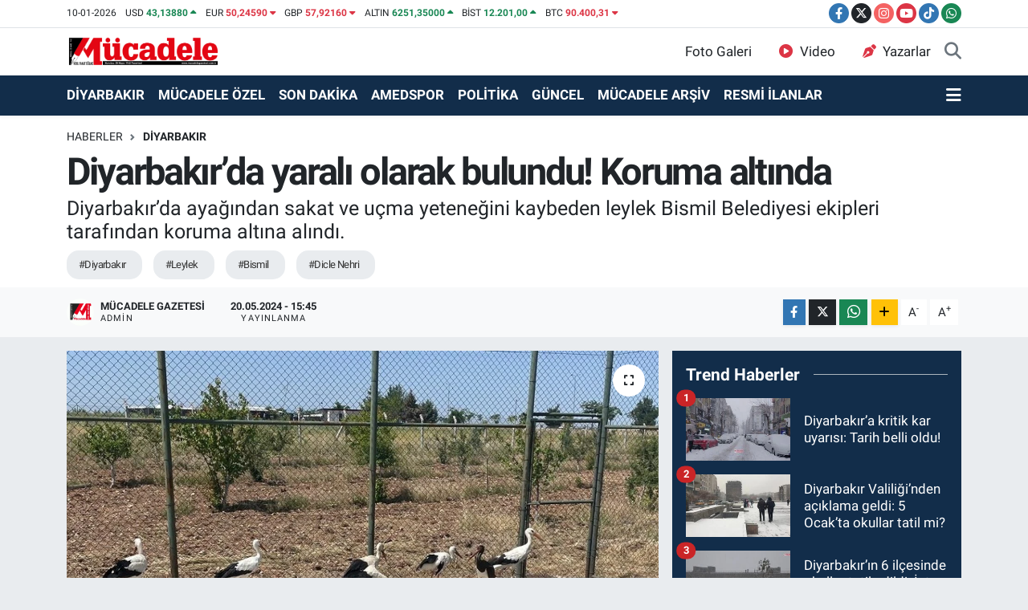

--- FILE ---
content_type: text/html; charset=UTF-8
request_url: https://www.mucadelegazetesi.com.tr/diyarbakirda-yarali-olarak-bulundu-koruma-altinda
body_size: 19947
content:
<!DOCTYPE html>
<html lang="tr" data-theme="flow">
<head>
<link rel="dns-prefetch" href="//www.mucadelegazetesi.com.tr">
<link rel="dns-prefetch" href="//mucadelegazetesicomtr.teimg.com">
<link rel="dns-prefetch" href="//static.tebilisim.com">
<link rel="dns-prefetch" href="//cdn.p.analitik.bik.gov.tr">
<link rel="dns-prefetch" href="//cdn2.bildirt.com">
<link rel="dns-prefetch" href="//pagead2.googlesyndication.com">
<link rel="dns-prefetch" href="//www.googletagmanager.com">
<link rel="dns-prefetch" href="//www.facebook.com">
<link rel="dns-prefetch" href="//www.twitter.com">
<link rel="dns-prefetch" href="//www.instagram.com">
<link rel="dns-prefetch" href="//www.youtube.com">
<link rel="dns-prefetch" href="//www.tiktok.com">
<link rel="dns-prefetch" href="//api.whatsapp.com">
<link rel="dns-prefetch" href="//www.w3.org">
<link rel="dns-prefetch" href="//x.com">
<link rel="dns-prefetch" href="//www.linkedin.com">
<link rel="dns-prefetch" href="//pinterest.com">
<link rel="dns-prefetch" href="//t.me">
<link rel="dns-prefetch" href="//tebilisim.com">
<link rel="dns-prefetch" href="//facebook.com">
<link rel="dns-prefetch" href="//twitter.com">
<link rel="dns-prefetch" href="//mc.yandex.ru">
<link rel="dns-prefetch" href="//cdn.onesignal.com">

    <meta charset="utf-8">
<title>Diyarbakır’da yaralı olarak bulundu! Koruma altında - Mücadele Gazetesi</title>
<meta name="description" content="Diyarbakır’da ayağından sakat ve uçma yeteneğini kaybeden leylek Bismil Belediyesi ekipleri tarafından koruma altına alındı.">
<meta name="keywords" content="Diyarbakır, leylek, Bismil, Dicle Nehri">
<link rel="canonical" href="https://www.mucadelegazetesi.com.tr/diyarbakirda-yarali-olarak-bulundu-koruma-altinda">
<meta name="viewport" content="width=device-width,initial-scale=1">
<meta name="X-UA-Compatible" content="IE=edge">
<meta name="robots" content="max-image-preview:large">
<meta name="theme-color" content="#122d4a">
<meta name="title" content="Diyarbakır’da yaralı olarak bulundu! Koruma altında">
<meta name="articleSection" content="news">
<meta name="datePublished" content="2024-05-20T15:45:00+03:00">
<meta name="dateModified" content="2024-05-20T15:45:00+03:00">
<meta name="articleAuthor" content="Haber Merkezi">
<meta name="author" content="Haber Merkezi">
<meta property="og:site_name" content="Mücadele Gazetesi">
<meta property="og:title" content="Diyarbakır’da yaralı olarak bulundu! Koruma altında">
<meta property="og:description" content="Diyarbakır’da ayağından sakat ve uçma yeteneğini kaybeden leylek Bismil Belediyesi ekipleri tarafından koruma altına alındı.">
<meta property="og:url" content="https://www.mucadelegazetesi.com.tr/diyarbakirda-yarali-olarak-bulundu-koruma-altinda">
<meta property="og:image" content="https://mucadelegazetesicomtr.teimg.com/mucadelegazetesi-com-tr/uploads/2024/05/diyarbakirda-yarali-olarak-bulundu-koruma-altinda.jpg">
<meta property="og:type" content="article">
<meta property="og:article:published_time" content="2024-05-20T15:45:00+03:00">
<meta property="og:article:modified_time" content="2024-05-20T15:45:00+03:00">
<meta name="twitter:card" content="summary_large_image">
<meta name="twitter:site" content="@MucadeleGzt">
<meta name="twitter:title" content="Diyarbakır’da yaralı olarak bulundu! Koruma altında">
<meta name="twitter:description" content="Diyarbakır’da ayağından sakat ve uçma yeteneğini kaybeden leylek Bismil Belediyesi ekipleri tarafından koruma altına alındı.">
<meta name="twitter:image" content="https://mucadelegazetesicomtr.teimg.com/mucadelegazetesi-com-tr/uploads/2024/05/diyarbakirda-yarali-olarak-bulundu-koruma-altinda.jpg">
<meta name="twitter:url" content="https://www.mucadelegazetesi.com.tr/diyarbakirda-yarali-olarak-bulundu-koruma-altinda">
<link rel="shortcut icon" type="image/x-icon" href="https://mucadelegazetesicomtr.teimg.com/mucadelegazetesi-com-tr/uploads/2023/11/mucadele-logo-03-1.png">
<link rel="manifest" href="https://www.mucadelegazetesi.com.tr/manifest.json?v=6.6.4" />
<link rel="preload" href="https://static.tebilisim.com/flow/assets/css/font-awesome/fa-solid-900.woff2" as="font" type="font/woff2" crossorigin />
<link rel="preload" href="https://static.tebilisim.com/flow/assets/css/font-awesome/fa-brands-400.woff2" as="font" type="font/woff2" crossorigin />
<link rel="preload" href="https://static.tebilisim.com/flow/assets/css/weather-icons/font/weathericons-regular-webfont.woff2" as="font" type="font/woff2" crossorigin />
<link rel="preload" href="https://static.tebilisim.com/flow/vendor/te/fonts/roboto/KFOlCnqEu92Fr1MmEU9fBBc4AMP6lQ.woff2" as="font" type="font/woff2" crossorigin />
<link rel="preload" href="https://static.tebilisim.com/flow/vendor/te/fonts/roboto/KFOlCnqEu92Fr1MmEU9fChc4AMP6lbBP.woff2" as="font" type="font/woff2" crossorigin />
<link rel="preload" href="https://static.tebilisim.com/flow/vendor/te/fonts/roboto/KFOlCnqEu92Fr1MmWUlfBBc4AMP6lQ.woff2" as="font" type="font/woff2" crossorigin />
<link rel="preload" href="https://static.tebilisim.com/flow/vendor/te/fonts/roboto/KFOlCnqEu92Fr1MmWUlfChc4AMP6lbBP.woff2" as="font" type="font/woff2" crossorigin />
<link rel="preload" href="https://static.tebilisim.com/flow/vendor/te/fonts/roboto/KFOmCnqEu92Fr1Mu4mxKKTU1Kg.woff2" as="font" type="font/woff2" crossorigin />
<link rel="preload" href="https://static.tebilisim.com/flow/vendor/te/fonts/roboto/KFOmCnqEu92Fr1Mu7GxKKTU1Kvnz.woff2" as="font" type="font/woff2" crossorigin />


<link rel="preload" as="style" href="https://static.tebilisim.com/flow/vendor/te/fonts/roboto.css?v=6.6.4">
<link rel="stylesheet" href="https://static.tebilisim.com/flow/vendor/te/fonts/roboto.css?v=6.6.4">

<style>:root {
        --te-link-color: #333;
        --te-link-hover-color: #000;
        --te-font: "Roboto";
        --te-secondary-font: "Roboto";
        --te-h1-font-size: 47px;
        --te-color: #122d4a;
        --te-hover-color: #194c82;
        --mm-ocd-width: 85%!important; /*  Mobil Menü Genişliği */
        --swiper-theme-color: var(--te-color)!important;
        --header-13-color: #ffc107;
    }</style><link rel="preload" as="style" href="https://static.tebilisim.com/flow/assets/vendor/bootstrap/css/bootstrap.min.css?v=6.6.4">
<link rel="stylesheet" href="https://static.tebilisim.com/flow/assets/vendor/bootstrap/css/bootstrap.min.css?v=6.6.4">
<link rel="preload" as="style" href="https://static.tebilisim.com/flow/assets/css/app6.6.4.min.css">
<link rel="stylesheet" href="https://static.tebilisim.com/flow/assets/css/app6.6.4.min.css">



<script type="application/ld+json">{"@context":"https:\/\/schema.org","@type":"WebSite","url":"https:\/\/www.mucadelegazetesi.com.tr","potentialAction":{"@type":"SearchAction","target":"https:\/\/www.mucadelegazetesi.com.tr\/arama?q={query}","query-input":"required name=query"}}</script>

<script type="application/ld+json">{"@context":"https:\/\/schema.org","@type":"NewsMediaOrganization","url":"https:\/\/www.mucadelegazetesi.com.tr","name":"M\u00fccadele Gazetesi","logo":"https:\/\/mucadelegazetesicomtr.teimg.com\/mucadelegazetesi-com-tr\/wp\/uploads\/mucadele_logo-02_f1a74c763c4a3ddbb989.png","sameAs":["https:\/\/www.facebook.com\/MucadeleGzt\/","https:\/\/www.twitter.com\/MucadeleGzt","https:\/\/www.youtube.com\/@MucadeleGzt\/featured","https:\/\/www.instagram.com\/mucadelegzt"]}</script>

<script type="application/ld+json">{"@context":"https:\/\/schema.org","@graph":[{"@type":"SiteNavigationElement","name":"Ana Sayfa","url":"https:\/\/www.mucadelegazetesi.com.tr","@id":"https:\/\/www.mucadelegazetesi.com.tr"},{"@type":"SiteNavigationElement","name":"EKONOM\u0130","url":"https:\/\/www.mucadelegazetesi.com.tr\/ekonomi","@id":"https:\/\/www.mucadelegazetesi.com.tr\/ekonomi"},{"@type":"SiteNavigationElement","name":"SPOR","url":"https:\/\/www.mucadelegazetesi.com.tr\/spor","@id":"https:\/\/www.mucadelegazetesi.com.tr\/spor"},{"@type":"SiteNavigationElement","name":"SON DAK\u0130KA","url":"https:\/\/www.mucadelegazetesi.com.tr\/son-dakika","@id":"https:\/\/www.mucadelegazetesi.com.tr\/son-dakika"},{"@type":"SiteNavigationElement","name":"G\u00dcNCEL","url":"https:\/\/www.mucadelegazetesi.com.tr\/guncel","@id":"https:\/\/www.mucadelegazetesi.com.tr\/guncel"},{"@type":"SiteNavigationElement","name":"POL\u0130T\u0130KA","url":"https:\/\/www.mucadelegazetesi.com.tr\/politika","@id":"https:\/\/www.mucadelegazetesi.com.tr\/politika"},{"@type":"SiteNavigationElement","name":"D\u0130YARBAKIR","url":"https:\/\/www.mucadelegazetesi.com.tr\/diyarbakir","@id":"https:\/\/www.mucadelegazetesi.com.tr\/diyarbakir"},{"@type":"SiteNavigationElement","name":"RESM\u0130 \u0130LANLAR","url":"https:\/\/www.mucadelegazetesi.com.tr\/resmi-ilanlar","@id":"https:\/\/www.mucadelegazetesi.com.tr\/resmi-ilanlar"},{"@type":"SiteNavigationElement","name":"M\u00dcCADELE \u00d6ZEL","url":"https:\/\/www.mucadelegazetesi.com.tr\/mucadele-ozel","@id":"https:\/\/www.mucadelegazetesi.com.tr\/mucadele-ozel"},{"@type":"SiteNavigationElement","name":"KULP","url":"https:\/\/www.mucadelegazetesi.com.tr\/kulp","@id":"https:\/\/www.mucadelegazetesi.com.tr\/kulp"},{"@type":"SiteNavigationElement","name":"KOCAK\u00d6Y","url":"https:\/\/www.mucadelegazetesi.com.tr\/kocakoy","@id":"https:\/\/www.mucadelegazetesi.com.tr\/kocakoy"},{"@type":"SiteNavigationElement","name":"HAZRO","url":"https:\/\/www.mucadelegazetesi.com.tr\/hazro","@id":"https:\/\/www.mucadelegazetesi.com.tr\/hazro"},{"@type":"SiteNavigationElement","name":"HAN\u0130","url":"https:\/\/www.mucadelegazetesi.com.tr\/hani","@id":"https:\/\/www.mucadelegazetesi.com.tr\/hani"},{"@type":"SiteNavigationElement","name":"D\u0130CLE","url":"https:\/\/www.mucadelegazetesi.com.tr\/dicle","@id":"https:\/\/www.mucadelegazetesi.com.tr\/dicle"},{"@type":"SiteNavigationElement","name":"\u00c7\u00dcNG\u00dc\u015e","url":"https:\/\/www.mucadelegazetesi.com.tr\/cungus","@id":"https:\/\/www.mucadelegazetesi.com.tr\/cungus"},{"@type":"SiteNavigationElement","name":"\u00c7ERM\u0130K","url":"https:\/\/www.mucadelegazetesi.com.tr\/cermik","@id":"https:\/\/www.mucadelegazetesi.com.tr\/cermik"},{"@type":"SiteNavigationElement","name":"\u00c7INAR","url":"https:\/\/www.mucadelegazetesi.com.tr\/cinar","@id":"https:\/\/www.mucadelegazetesi.com.tr\/cinar"},{"@type":"SiteNavigationElement","name":"B\u0130SM\u0130L","url":"https:\/\/www.mucadelegazetesi.com.tr\/bismil","@id":"https:\/\/www.mucadelegazetesi.com.tr\/bismil"},{"@type":"SiteNavigationElement","name":"E\u011e\u0130L","url":"https:\/\/www.mucadelegazetesi.com.tr\/egil","@id":"https:\/\/www.mucadelegazetesi.com.tr\/egil"},{"@type":"SiteNavigationElement","name":"L\u0130CE","url":"https:\/\/www.mucadelegazetesi.com.tr\/lice","@id":"https:\/\/www.mucadelegazetesi.com.tr\/lice"},{"@type":"SiteNavigationElement","name":"ERGAN\u0130","url":"https:\/\/www.mucadelegazetesi.com.tr\/ergani","@id":"https:\/\/www.mucadelegazetesi.com.tr\/ergani"},{"@type":"SiteNavigationElement","name":"S\u0130LVAN","url":"https:\/\/www.mucadelegazetesi.com.tr\/silvan","@id":"https:\/\/www.mucadelegazetesi.com.tr\/silvan"},{"@type":"SiteNavigationElement","name":"YEN\u0130\u015eEH\u0130R","url":"https:\/\/www.mucadelegazetesi.com.tr\/yenisehir","@id":"https:\/\/www.mucadelegazetesi.com.tr\/yenisehir"},{"@type":"SiteNavigationElement","name":"KAYAPINAR","url":"https:\/\/www.mucadelegazetesi.com.tr\/kayapinar","@id":"https:\/\/www.mucadelegazetesi.com.tr\/kayapinar"},{"@type":"SiteNavigationElement","name":"BA\u011eLAR","url":"https:\/\/www.mucadelegazetesi.com.tr\/baglar","@id":"https:\/\/www.mucadelegazetesi.com.tr\/baglar"},{"@type":"SiteNavigationElement","name":"SUR","url":"https:\/\/www.mucadelegazetesi.com.tr\/sur","@id":"https:\/\/www.mucadelegazetesi.com.tr\/sur"},{"@type":"SiteNavigationElement","name":"AMEDSPOR","url":"https:\/\/www.mucadelegazetesi.com.tr\/amedspor","@id":"https:\/\/www.mucadelegazetesi.com.tr\/amedspor"},{"@type":"SiteNavigationElement","name":"D\u0130YARBEK\u0130RSPOR","url":"https:\/\/www.mucadelegazetesi.com.tr\/diyarbekirspor","@id":"https:\/\/www.mucadelegazetesi.com.tr\/diyarbekirspor"},{"@type":"SiteNavigationElement","name":"D\u0130YARBAKIRSPOR","url":"https:\/\/www.mucadelegazetesi.com.tr\/diyarbakirspor","@id":"https:\/\/www.mucadelegazetesi.com.tr\/diyarbakirspor"},{"@type":"SiteNavigationElement","name":"D\u0130CLE \u00dcN\u0130VERS\u0130TES\u0130","url":"https:\/\/www.mucadelegazetesi.com.tr\/dicle-universitesi","@id":"https:\/\/www.mucadelegazetesi.com.tr\/dicle-universitesi"},{"@type":"SiteNavigationElement","name":"M\u00dcCADELE AR\u015e\u0130V","url":"https:\/\/www.mucadelegazetesi.com.tr\/mucadele-arsiv","@id":"https:\/\/www.mucadelegazetesi.com.tr\/mucadele-arsiv"},{"@type":"SiteNavigationElement","name":"YA\u015eAM","url":"https:\/\/www.mucadelegazetesi.com.tr\/yasam","@id":"https:\/\/www.mucadelegazetesi.com.tr\/yasam"},{"@type":"SiteNavigationElement","name":"B\u0130L\u0130M-TEKNOLOJ\u0130","url":"https:\/\/www.mucadelegazetesi.com.tr\/bilim-teknoloji","@id":"https:\/\/www.mucadelegazetesi.com.tr\/bilim-teknoloji"},{"@type":"SiteNavigationElement","name":"\u0130leti\u015fim","url":"https:\/\/www.mucadelegazetesi.com.tr\/iletisim","@id":"https:\/\/www.mucadelegazetesi.com.tr\/iletisim"},{"@type":"SiteNavigationElement","name":"Gizlilik S\u00f6zle\u015fmesi","url":"https:\/\/www.mucadelegazetesi.com.tr\/gizlilik-sozlesmesi","@id":"https:\/\/www.mucadelegazetesi.com.tr\/gizlilik-sozlesmesi"},{"@type":"SiteNavigationElement","name":"deneme","url":"https:\/\/www.mucadelegazetesi.com.tr\/deneme","@id":"https:\/\/www.mucadelegazetesi.com.tr\/deneme"},{"@type":"SiteNavigationElement","name":"Yazarlar","url":"https:\/\/www.mucadelegazetesi.com.tr\/yazarlar","@id":"https:\/\/www.mucadelegazetesi.com.tr\/yazarlar"},{"@type":"SiteNavigationElement","name":"Foto Galeri","url":"https:\/\/www.mucadelegazetesi.com.tr\/foto-galeri","@id":"https:\/\/www.mucadelegazetesi.com.tr\/foto-galeri"},{"@type":"SiteNavigationElement","name":"Video Galeri","url":"https:\/\/www.mucadelegazetesi.com.tr\/video","@id":"https:\/\/www.mucadelegazetesi.com.tr\/video"},{"@type":"SiteNavigationElement","name":"Vefatlar","url":"https:\/\/www.mucadelegazetesi.com.tr\/vefat","@id":"https:\/\/www.mucadelegazetesi.com.tr\/vefat"},{"@type":"SiteNavigationElement","name":"Ba\u011flar Bug\u00fcn, Yar\u0131n ve 1 Haftal\u0131k Hava Durumu Tahmini","url":"https:\/\/www.mucadelegazetesi.com.tr\/baglar-hava-durumu","@id":"https:\/\/www.mucadelegazetesi.com.tr\/baglar-hava-durumu"},{"@type":"SiteNavigationElement","name":"Ba\u011flar Namaz Vakitleri","url":"https:\/\/www.mucadelegazetesi.com.tr\/baglar-namaz-vakitleri","@id":"https:\/\/www.mucadelegazetesi.com.tr\/baglar-namaz-vakitleri"},{"@type":"SiteNavigationElement","name":"Puan Durumu ve Fikst\u00fcr","url":"https:\/\/www.mucadelegazetesi.com.tr\/futbol\/st-super-lig-puan-durumu-ve-fikstur","@id":"https:\/\/www.mucadelegazetesi.com.tr\/futbol\/st-super-lig-puan-durumu-ve-fikstur"}]}</script>

<script type="application/ld+json">{"@context":"https:\/\/schema.org","@type":"BreadcrumbList","itemListElement":[{"@type":"ListItem","position":1,"item":{"@type":"Thing","@id":"https:\/\/www.mucadelegazetesi.com.tr","name":"Haberler"}}]}</script>
<script type="application/ld+json">{"@context":"https:\/\/schema.org","@type":"NewsArticle","headline":"Diyarbak\u0131r\u2019da yaral\u0131 olarak bulundu! Koruma alt\u0131nda","articleSection":"D\u0130YARBAKIR","dateCreated":"2024-05-20T15:45:00+03:00","datePublished":"2024-05-20T15:45:00+03:00","dateModified":"2024-05-20T15:45:00+03:00","wordCount":135,"genre":"news","mainEntityOfPage":{"@type":"WebPage","@id":"https:\/\/www.mucadelegazetesi.com.tr\/diyarbakirda-yarali-olarak-bulundu-koruma-altinda"},"articleBody":"<p>Diyarbak\u0131r\u2019\u0131n Bismil il\u00e7esinde avc\u0131lar taraf\u0131ndan vuruldu\u011fu tahmin edilen ve aya\u011f\u0131ndan yaral\u0131 olan Leylek Bismil Belediyesi ekipleri sahiplenerek tedavisi i\u00e7in koruma alt\u0131nda ald\u0131. Dicle nehri k\u0131y\u0131s\u0131nda vatanda\u015flar taraf\u0131ndan bulunup Bismil Belediyesine haber verilmesi \u00fczerine yaral\u0131 leyle\u011fe sahip \u00e7\u0131kan belediye ekipleri leyle\u011fin tedavisi i\u00e7in Diyarbak\u0131r Dicle Yabani hayvanlar\u0131 kurtarma ve rehabilitasyonu merkezine g\u00f6t\u00fcrerek tedavi alt\u0131na al\u0131nd\u0131.<\/p>\r\n\r\n<p><img alt=\"\" height=\"829\" src=\"https:\/\/mucadelegazetesicomtr.teimg.com\/mucadelegazetesi-com-tr\/uploads\/2024\/05\/diyarbakirda-koruma-altinda.jpg\" width=\"750\" \/><\/p>\r\n\r\n<p>D\u00fcnyan\u0131n en b\u00fcy\u00fck leylek kolonisine sahip olan Diyarbak\u0131r\u2019\u0131n Bismil \u0130l\u00e7esi kara yolunun 20 kilometrelik b\u00f6l\u00fcm\u00fcndeki Dicle nehri boyunca leyleklerin g\u00f6zde mekanlar\u0131 aras\u0131nda yer al\u0131yor. Nehir kenar\u0131nda bulunan \u00e7ok say\u0131da elektrik dire\u011fine yapt\u0131klar\u0131 yuvalarda y\u0131l\u0131n d\u00f6rt mevsimi il\u00e7ede kald\u0131\u011f\u0131 biliniyor.<\/p>","description":"Diyarbak\u0131r\u2019da aya\u011f\u0131ndan sakat ve u\u00e7ma yetene\u011fini kaybeden leylek Bismil Belediyesi ekipleri taraf\u0131ndan koruma alt\u0131na al\u0131nd\u0131.","inLanguage":"tr-TR","keywords":["Diyarbak\u0131r","leylek","Bismil","Dicle Nehri"],"image":{"@type":"ImageObject","url":"https:\/\/mucadelegazetesicomtr.teimg.com\/crop\/1280x720\/mucadelegazetesi-com-tr\/uploads\/2024\/05\/diyarbakirda-yarali-olarak-bulundu-koruma-altinda.jpg","width":"1280","height":"720","caption":"Diyarbak\u0131r\u2019da yaral\u0131 olarak bulundu! Koruma alt\u0131nda"},"publishingPrinciples":"https:\/\/www.mucadelegazetesi.com.tr\/gizlilik-sozlesmesi","isFamilyFriendly":"http:\/\/schema.org\/True","isAccessibleForFree":"http:\/\/schema.org\/True","publisher":{"@type":"Organization","name":"M\u00fccadele Gazetesi","image":"https:\/\/mucadelegazetesicomtr.teimg.com\/mucadelegazetesi-com-tr\/wp\/uploads\/mucadele_logo-02_f1a74c763c4a3ddbb989.png","logo":{"@type":"ImageObject","url":"https:\/\/mucadelegazetesicomtr.teimg.com\/mucadelegazetesi-com-tr\/wp\/uploads\/mucadele_logo-02_f1a74c763c4a3ddbb989.png","width":"640","height":"375"}},"author":{"@type":"Person","name":"M\u00fccadele Gazetesi","honorificPrefix":"","jobTitle":"Admin","url":null}}</script>




<script>!function(){var t=document.createElement("script");t.setAttribute("src",'https://cdn.p.analitik.bik.gov.tr/tracker'+(typeof Intl!=="undefined"?(typeof (Intl||"").PluralRules!=="undefined"?'1':typeof Promise!=="undefined"?'2':typeof MutationObserver!=='undefined'?'3':'4'):'4')+'.js'),t.setAttribute("data-website-id","8241f889-178e-429d-aaec-c0bf74bbd891"),t.setAttribute("data-host-url",'//8241f889-178e-429d-aaec-c0bf74bbd891.collector.p.analitik.bik.gov.tr'),document.head.appendChild(t)}();</script>
<meta name="robots" content="index, follow" />
<meta name="googlebot" content="index, follow, max-snippet:-1, max-image-preview:large, max-video-preview:-1" />
<meta name="bingbot" content="index, follow, max-snippet:-1, max-image-preview:large, max-video-preview:-1" />

<link rel="manifest" href="/manifest.json?data=Bildirt">
<script>var uygulamaid="235367-8631-7008-3193-1847-6";</script>
<script src="https://cdn2.bildirt.com/BildirtSDKfiles.js"></script>

<script async src="https://pagead2.googlesyndication.com/pagead/js/adsbygoogle.js?client=ca-pub-8715194033382300"
     crossorigin="anonymous"></script>



<script async data-cfasync="false"
	src="https://www.googletagmanager.com/gtag/js?id=G-RESFQPP2XQ"></script>
<script data-cfasync="false">
	window.dataLayer = window.dataLayer || [];
	  function gtag(){dataLayer.push(arguments);}
	  gtag('js', new Date());
	  gtag('config', 'G-RESFQPP2XQ');
</script>




</head>




<body class="d-flex flex-column min-vh-100">

    <div data-pagespeed="true"><meta name="fediverse:creator" content="@mucadelegzt@sosyal.teknofest.app"></div>
    

    <header class="header-7">
    <div class="top-header d-none d-lg-block bg-white border-bottom">
        <div class="container">
            <div class="d-flex justify-content-between align-items-center small py-1">
                                    <!-- PİYASALAR -->
        <ul class="top-currency list-unstyled list-inline mb-0 text-dark">
        <li class="list-inline-item">10-01-2026</li>
        <li class="list-inline-item dolar">
            USD
            <span class="fw-bold text-success value">43,13880</span>
            <span class="text-success"><i class="fa fa-caret-up"></i></span>
        </li>
        <li class="list-inline-item euro">
            EUR
            <span class="fw-bold text-danger value">50,24590</span>
            <span class="text-danger"><i class="fa fa-caret-down"></i></span>
        </li>
        <li class="list-inline-item euro">
            GBP
            <span class="fw-bold text-danger value">57,92160</span>
            <span class="text-danger"><i class="fa fa-caret-down"></i></span>
        </li>
        <li class="list-inline-item altin">
            ALTIN
            <span class="fw-bold text-success value">6251,35000</span>
            <span class="text-success"><i class="fa fa-caret-up"></i></span>
        </li>
        <li class="list-inline-item bist">
            BİST
            <span class="fw-bold text-success value">12.201,00</span>
            <span class="text-success"><i class="fa fa-caret-up"></i></span>
        </li>

        <li class="list-inline-item btc">
            BTC
            <span class="fw-bold text-danger value">90.400,31</span>
            <span class="text-danger"><i class="fa fa-caret-down"></i></span>
        </li>
    </ul>

    

                
                <div class="top-social-media">
                                        <a href="https://www.facebook.com/MucadeleGzt/" target="_blank" class="btn btn-sm btn-primary rounded-pill" rel="nofollow noreferrer noopener"><i class="fab fa-facebook-f text-white"></i></a>
                                                            <a href="https://www.twitter.com/MucadeleGzt" class="btn btn-sm btn-dark rounded-pill" target="_blank" rel="nofollow noreferrer noopener"><i class="fab fa-x-twitter text-white"></i></a>
                                                            <a href="https://www.instagram.com/mucadelegzt" class="btn btn-sm btn-magenta rounded-pill" target="_blank" rel="nofollow noreferrer noopener"><i class="fab fa-instagram text-white"></i></a>
                                                            <a href="https://www.youtube.com/@MucadeleGzt/featured" class="btn btn-sm btn-danger rounded-pill" target="_blank" rel="nofollow noreferrer noopener"><i class="fab fa-youtube text-white"></i></a>
                                                                                                    <a href="https://www.tiktok.com/https://www.tiktok.com/@mucadelegazetesi" target="_blank" class="btn btn-sm btn-primary rounded-pill" rel="nofollow noreferrer noopener"><i class="fa-brands fa-tiktok text-white"></i></a>
                                                                                                    <a href="https://api.whatsapp.com/send?phone=905323902166" class="btn btn-sm  btn-success rounded-pill" target="_blank" rel="nofollow noreferrer noopener"><i class="fab fa-whatsapp text-white"></i></a>
                                    </div>
            </div>
        </div>
    </div>
    <nav class="main-menu navbar navbar-expand-lg bg-white py-1 ps-0 py-2">
        <div class="container">
            <div class="d-lg-none">
                <a href="#menu" title="Ana Menü"><i class="fa fa-bars fa-lg"></i></a>
            </div>
            <div>
                                <a class="navbar-brand me-0" href="/" title="Mücadele Gazetesi">
                    <img src="https://mucadelegazetesicomtr.teimg.com/mucadelegazetesi-com-tr/wp/uploads/mucadele_logo-02_f1a74c763c4a3ddbb989.png" alt="Mücadele Gazetesi" width="191" height="40" class="light-mode img-fluid flow-logo">
<img src="https://mucadelegazetesicomtr.teimg.com/mucadelegazetesi-com-tr/wp/uploads/mucadele_logo-02_f1a74c763c4a3ddbb989.png" alt="Mücadele Gazetesi" width="191" height="40" class="dark-mode img-fluid flow-logo d-none">

                </a>
                            </div>

            <ul class="nav d-flex justify-content-end">
                <ul  class="nav">
        <li class="nav-item   d-none d-lg-block">
        <a href="/foto-galeri" class="nav-link nav-link" target="_self" title="Foto Galeri"><i class="fa fa-camera me-2 text-danger text-white mr-1"></i>Foto Galeri</a>
        
    </li>
        <li class="nav-item   d-none d-lg-block">
        <a href="/video" class="nav-link color: red;" target="_self" title="Video"><i class="fa fa-play-circle me-2 text-danger color: red; mr-1"></i>Video</a>
        
    </li>
        <li class="nav-item   d-none d-lg-block">
        <a href="/yazarlar" class="nav-link color: red;" target="_self" title="Yazarlar"><i class="fa fa-pen-nib me-2 text-danger color: red; mr-1"></i>Yazarlar</a>
        
    </li>
    </ul>

                
                <li class="nav-item">
                    <a href="/arama" class="nav-link p-0 my-2 text-secondary" title="Ara">
                        <i class="fa fa-search fa-lg"></i>
                    </a>
                </li>
            </ul>
        </div>
    </nav>
    <div class="category-menu navbar navbar-expand-lg d-none d-lg-block shadow-sm bg-te-color py-1">
        <div class="container">
            <ul  class="nav fw-semibold">
        <li class="nav-item   ">
        <a href="/diyarbakir" class="nav-link text-white ps-0" target="_blank" title="DİYARBAKIR">DİYARBAKIR</a>
        
    </li>
        <li class="nav-item   ">
        <a href="/mucadele-ozel" class="nav-link text-white ps-0" target="_blank" title="MÜCADELE ÖZEL">MÜCADELE ÖZEL</a>
        
    </li>
        <li class="nav-item   ">
        <a href="/son-dakika" class="nav-link text-white ps-0" target="_self" title="SON DAKİKA">SON DAKİKA</a>
        
    </li>
        <li class="nav-item   ">
        <a href="/amedspor" class="nav-link text-white ps-0" target="_self" title="AMEDSPOR">AMEDSPOR</a>
        
    </li>
        <li class="nav-item   ">
        <a href="/politika" class="nav-link text-white ps-0" target="_self" title="POLİTİKA">POLİTİKA</a>
        
    </li>
        <li class="nav-item   ">
        <a href="/guncel" class="nav-link text-white ps-0" target="_blank" title="GÜNCEL">GÜNCEL</a>
        
    </li>
        <li class="nav-item   ">
        <a href="/mucadele-arsiv" class="nav-link text-white ps-0" target="_self" title="MÜCADELE ARŞİV">MÜCADELE ARŞİV</a>
        
    </li>
        <li class="nav-item   ">
        <a href="/resmi-ilanlar" class="nav-link text-white ps-0" target="_blank" title=" RESMİ İLANLAR"> RESMİ İLANLAR</a>
        
    </li>
    </ul>

            <ul class="nav">
                
                <li class="nav-item dropdown position-static">
                    <a class="nav-link p-0 text-white" data-bs-toggle="dropdown" href="#" aria-haspopup="true"
                        aria-expanded="false" title="Ana Menü">
                        <i class="fa fa-bars fa-lg"></i>
                    </a>
                    <div class="mega-menu dropdown-menu dropdown-menu-end text-capitalize shadow-lg border-0 rounded-0">

    <div class="row g-3 small p-3">

                <div class="col">
            <div class="extra-sections bg-light p-3 border">
                <a href="https://www.mucadelegazetesi.com.tr/diyarbakir-nobetci-eczaneler" title="Diyarbakır Nöbetçi Eczaneler" class="d-block border-bottom pb-2 mb-2" target="_self"><i class="fa-solid fa-capsules me-2"></i>Diyarbakır Nöbetçi Eczaneler</a>
<a href="https://www.mucadelegazetesi.com.tr/diyarbakir-hava-durumu" title="Diyarbakır Hava Durumu" class="d-block border-bottom pb-2 mb-2" target="_self"><i class="fa-solid fa-cloud-sun me-2"></i>Diyarbakır Hava Durumu</a>
<a href="https://www.mucadelegazetesi.com.tr/diyarbakir-namaz-vakitleri" title="Diyarbakır Namaz Vakitleri" class="d-block border-bottom pb-2 mb-2" target="_self"><i class="fa-solid fa-mosque me-2"></i>Diyarbakır Namaz Vakitleri</a>
<a href="https://www.mucadelegazetesi.com.tr/diyarbakir-trafik-durumu" title="Diyarbakır Trafik Yoğunluk Haritası" class="d-block border-bottom pb-2 mb-2" target="_self"><i class="fa-solid fa-car me-2"></i>Diyarbakır Trafik Yoğunluk Haritası</a>
<a href="https://www.mucadelegazetesi.com.tr/futbol/super-lig-puan-durumu-ve-fikstur" title="Süper Lig Puan Durumu ve Fikstür" class="d-block border-bottom pb-2 mb-2" target="_self"><i class="fa-solid fa-chart-bar me-2"></i>Süper Lig Puan Durumu ve Fikstür</a>
<a href="https://www.mucadelegazetesi.com.tr/tum-mansetler" title="Tüm Manşetler" class="d-block border-bottom pb-2 mb-2" target="_self"><i class="fa-solid fa-newspaper me-2"></i>Tüm Manşetler</a>
<a href="https://www.mucadelegazetesi.com.tr/sondakika-haberleri" title="Son Dakika Haberleri" class="d-block border-bottom pb-2 mb-2" target="_self"><i class="fa-solid fa-bell me-2"></i>Son Dakika Haberleri</a>

            </div>
        </div>
        
        <div class="col">
        <a href="/diyarbakir" class="d-block border-bottom  pb-2 mb-2" target="_self" title="DİYARBAKIR">DİYARBAKIR</a>
            <a href="/guncel" class="d-block border-bottom  pb-2 mb-2" target="_self" title="GÜNCEL">GÜNCEL</a>
            <a href="/son-dakika" class="d-block border-bottom  pb-2 mb-2" target="_self" title="SON DAKİKA">SON DAKİKA</a>
            <a href="/politika" class="d-block border-bottom  pb-2 mb-2" target="_self" title="POLİTİKA">POLİTİKA</a>
            <a href="/spor" class="d-block border-bottom  pb-2 mb-2" target="_self" title="SPOR">SPOR</a>
            <a href="/mucadele-ozel" class="d-block border-bottom  pb-2 mb-2" target="_self" title="MÜCADELE ÖZEL">MÜCADELE ÖZEL</a>
            <a href="/ekonomi" class="d-block  pb-2 mb-2" target="_self" title="EKONOMİ">EKONOMİ</a>
        </div><div class="col">
            <a href="/resmi-ilanlar" class="d-block border-bottom  pb-2 mb-2" target="_blank" title="İLAN">İLAN</a>
            <a href="/sur" class="d-block border-bottom  pb-2 mb-2" target="_blank" title="SUR">SUR</a>
            <a href="/baglar" class="d-block border-bottom  pb-2 mb-2" target="_blank" title="BAĞLAR">BAĞLAR</a>
            <a href="/kayapinar" class="d-block border-bottom  pb-2 mb-2" target="_blank" title="KAYAPINAR">KAYAPINAR</a>
            <a href="/yenisehir" class="d-block border-bottom  pb-2 mb-2" target="_blank" title="YENİŞEHİR">YENİŞEHİR</a>
            <a href="/ergani" class="d-block border-bottom  pb-2 mb-2" target="_blank" title="ERGANİ">ERGANİ</a>
            <a href="/amedspor" class="d-block  pb-2 mb-2" target="_blank" title="AMEDSPOR">AMEDSPOR</a>
        </div><div class="col">
            <a href="/diyarbekirspor" class="d-block border-bottom  pb-2 mb-2" target="_blank" title="DİYARBEKİRSPOR">DİYARBEKİRSPOR</a>
            <a href="/diyarbakirspor" class="d-block border-bottom  pb-2 mb-2" target="_blank" title="DİYARBAKIRSPOR">DİYARBAKIRSPOR</a>
            <a href="/dicle-universitesi" class="d-block border-bottom  pb-2 mb-2" target="_blank" title="DİCLE ÜNİVERSİTESİ">DİCLE ÜNİVERSİTESİ</a>
            <a href="/mucadele-arsiv" class="d-block border-bottom  pb-2 mb-2" target="_self" title="MÜCADELE ARŞİV">MÜCADELE ARŞİV</a>
            <a href="/yasam" class="d-block border-bottom  pb-2 mb-2" target="_self" title="YAŞAM">YAŞAM</a>
            <a href="/bilim-teknoloji" class="d-block border-bottom  pb-2 mb-2" target="_self" title="BİLİM-TEKNOLOJİ">BİLİM-TEKNOLOJİ</a>
        </div>


    </div>

    <div class="p-3 bg-light">
                <a class="me-3"
            href="https://www.facebook.com/MucadeleGzt/" target="_blank" rel="nofollow noreferrer noopener"><i class="fab fa-facebook me-2 text-navy"></i> Facebook</a>
                        <a class="me-3"
            href="https://www.twitter.com/MucadeleGzt" target="_blank" rel="nofollow noreferrer noopener"><i class="fab fa-x-twitter "></i> Twitter</a>
                        <a class="me-3"
            href="https://www.instagram.com/mucadelegzt" target="_blank" rel="nofollow noreferrer noopener"><i class="fab fa-instagram me-2 text-magenta"></i> Instagram</a>
                                <a class="me-3"
            href="https://www.youtube.com/@MucadeleGzt/featured" target="_blank" rel="nofollow noreferrer noopener"><i class="fab fa-youtube me-2 text-danger"></i> Youtube</a>
                        <a class="me-3"
            href="https://www.tiktok.com/https://www.tiktok.com/@mucadelegazetesi" target="_blank" rel="nofollow noreferrer noopener"><i class="fa-brands fa-tiktok me-1 text-dark"></i> Tiktok</a>
                                        <a class="" href="https://api.whatsapp.com/send?phone=905323902166" title="Whatsapp" rel="nofollow noreferrer noopener"><i
            class="fab fa-whatsapp me-2 text-navy"></i> WhatsApp İhbar Hattı</a>    </div>

    <div class="mega-menu-footer p-2 bg-te-color">
        <a class="dropdown-item text-white" href="/kunye" title="Künye / İletişim"><i class="fa fa-id-card me-2"></i> Künye / İletişim</a>
        <a class="dropdown-item text-white" href="/iletisim" title="Bize Ulaşın"><i class="fa fa-envelope me-2"></i> Bize Ulaşın</a>
        <a class="dropdown-item text-white" href="/rss-baglantilari" title="RSS Bağlantıları"><i class="fa fa-rss me-2"></i> RSS Bağlantıları</a>
        <a class="dropdown-item text-white" href="/member/login" title="Üyelik Girişi"><i class="fa fa-user me-2"></i> Üyelik Girişi</a>
    </div>


</div>

                </li>
            </ul>


        </div>
    </div>
    <ul  class="mobile-categories d-lg-none list-inline bg-white">
        <li class="list-inline-item">
        <a href="/diyarbakir" class="text-dark" target="_blank" title="DİYARBAKIR">
                DİYARBAKIR
        </a>
    </li>
        <li class="list-inline-item">
        <a href="/mucadele-ozel" class="text-dark" target="_blank" title="MÜCADELE ÖZEL">
                MÜCADELE ÖZEL
        </a>
    </li>
        <li class="list-inline-item">
        <a href="/son-dakika" class="text-dark" target="_self" title="SON DAKİKA">
                SON DAKİKA
        </a>
    </li>
        <li class="list-inline-item">
        <a href="/amedspor" class="text-dark" target="_self" title="AMEDSPOR">
                AMEDSPOR
        </a>
    </li>
        <li class="list-inline-item">
        <a href="/politika" class="text-dark" target="_self" title="POLİTİKA">
                POLİTİKA
        </a>
    </li>
        <li class="list-inline-item">
        <a href="/guncel" class="text-dark" target="_blank" title="GÜNCEL">
                GÜNCEL
        </a>
    </li>
        <li class="list-inline-item">
        <a href="/mucadele-arsiv" class="text-dark" target="_self" title="MÜCADELE ARŞİV">
                MÜCADELE ARŞİV
        </a>
    </li>
        <li class="list-inline-item">
        <a href="/resmi-ilanlar" class="text-dark" target="_blank" title=" RESMİ İLANLAR">
                 RESMİ İLANLAR
        </a>
    </li>
    </ul>


</header>






<main class="single overflow-hidden" style="min-height: 300px">

    
    <div class="infinite" data-show-advert="1">

    

    <div class="infinite-item d-block" data-id="152420" data-category-id="15" data-reference="TE\Archive\Models\Archive" data-json-url="/service/json/featured-infinite.json">

        

        <div class="post-header pt-3 bg-white">

    <div class="container">

        
        <nav class="meta-category d-flex justify-content-lg-start" style="--bs-breadcrumb-divider: url(&#34;data:image/svg+xml,%3Csvg xmlns='http://www.w3.org/2000/svg' width='8' height='8'%3E%3Cpath d='M2.5 0L1 1.5 3.5 4 1 6.5 2.5 8l4-4-4-4z' fill='%236c757d'/%3E%3C/svg%3E&#34;);" aria-label="breadcrumb">
        <ol class="breadcrumb mb-0">
            <li class="breadcrumb-item"><a href="https://www.mucadelegazetesi.com.tr" class="breadcrumb_link" target="_self">Haberler</a></li>
            <li class="breadcrumb-item active fw-bold" aria-current="page"><a href="/diyarbakir" target="_self" class="breadcrumb_link text-dark" title="DİYARBAKIR">DİYARBAKIR</a></li>
        </ol>
</nav>

        <h1 class="h2 fw-bold text-lg-start headline my-2" itemprop="headline">Diyarbakır’da yaralı olarak bulundu! Koruma altında</h1>
        
        <h2 class="lead text-lg-start text-dark my-2 description" itemprop="description">Diyarbakır’da ayağından sakat ve uçma yeteneğini kaybeden leylek Bismil Belediyesi ekipleri tarafından koruma altına alındı.</h2>
        
        <div class="news-tags">
        <a href="https://www.mucadelegazetesi.com.tr/haberleri/diyarbakir-1" title="Diyarbakır" class="news-tags__link" rel="nofollow">#Diyarbakır</a>
        <a href="https://www.mucadelegazetesi.com.tr/haberleri/leylek" title="leylek" class="news-tags__link" rel="nofollow">#Leylek</a>
        <a href="https://www.mucadelegazetesi.com.tr/haberleri/bismil" title="Bismil" class="news-tags__link" rel="nofollow">#Bismil</a>
        <a href="https://www.mucadelegazetesi.com.tr/haberleri/dicle-nehri" title="Dicle Nehri" class="news-tags__link" rel="nofollow">#Dicle Nehri</a>
    </div>

    </div>

    <div class="bg-light py-1">
        <div class="container d-flex justify-content-between align-items-center">

            <div class="meta-author">
            <a href="/muhabir/5/mucadele-gazetesi" class="d-flex" title="Mücadele Gazetesi" target="_self">
            <img class="me-2 rounded-circle" width="34" height="34" src="https://mucadelegazetesicomtr.teimg.com/mucadelegazetesi-com-tr/uploads/2022/08/users/mucadele-1.jpg"
                loading="lazy" alt="Mücadele Gazetesi">
            <div class="me-3 flex-column align-items-center justify-content-center">
                <div class="fw-bold text-dark">Mücadele Gazetesi</div>
                <div class="info text-dark">Admin</div>
            </div>
        </a>
    
    <div class="box">
    <time class="fw-bold">20.05.2024 - 15:45</time>
    <span class="info">Yayınlanma</span>
</div>

    
    
    

</div>


            <div class="share-area justify-content-end align-items-center d-none d-lg-flex">

    <div class="mobile-share-button-container mb-2 d-block d-md-none">
    <button
        class="btn btn-primary btn-sm rounded-0 shadow-sm w-100"
        onclick="handleMobileShare(event, 'Diyarbakır’da yaralı olarak bulundu! Koruma altında', 'https://www.mucadelegazetesi.com.tr/diyarbakirda-yarali-olarak-bulundu-koruma-altinda')"
        title="Paylaş"
    >
        <i class="fas fa-share-alt me-2"></i>Paylaş
    </button>
</div>

<div class="social-buttons-new d-none d-md-flex justify-content-between">
    <a
        href="https://www.facebook.com/sharer/sharer.php?u=https%3A%2F%2Fwww.mucadelegazetesi.com.tr%2Fdiyarbakirda-yarali-olarak-bulundu-koruma-altinda"
        onclick="initiateDesktopShare(event, 'facebook')"
        class="btn btn-primary btn-sm rounded-0 shadow-sm me-1"
        title="Facebook'ta Paylaş"
        data-platform="facebook"
        data-share-url="https://www.mucadelegazetesi.com.tr/diyarbakirda-yarali-olarak-bulundu-koruma-altinda"
        data-share-title="Diyarbakır’da yaralı olarak bulundu! Koruma altında"
        rel="noreferrer nofollow noopener external"
    >
        <i class="fab fa-facebook-f"></i>
    </a>

    <a
        href="https://x.com/intent/tweet?url=https%3A%2F%2Fwww.mucadelegazetesi.com.tr%2Fdiyarbakirda-yarali-olarak-bulundu-koruma-altinda&text=Diyarbak%C4%B1r%E2%80%99da+yaral%C4%B1+olarak+bulundu%21+Koruma+alt%C4%B1nda"
        onclick="initiateDesktopShare(event, 'twitter')"
        class="btn btn-dark btn-sm rounded-0 shadow-sm me-1"
        title="X'de Paylaş"
        data-platform="twitter"
        data-share-url="https://www.mucadelegazetesi.com.tr/diyarbakirda-yarali-olarak-bulundu-koruma-altinda"
        data-share-title="Diyarbakır’da yaralı olarak bulundu! Koruma altında"
        rel="noreferrer nofollow noopener external"
    >
        <i class="fab fa-x-twitter text-white"></i>
    </a>

    <a
        href="https://api.whatsapp.com/send?text=Diyarbak%C4%B1r%E2%80%99da+yaral%C4%B1+olarak+bulundu%21+Koruma+alt%C4%B1nda+-+https%3A%2F%2Fwww.mucadelegazetesi.com.tr%2Fdiyarbakirda-yarali-olarak-bulundu-koruma-altinda"
        onclick="initiateDesktopShare(event, 'whatsapp')"
        class="btn btn-success btn-sm rounded-0 btn-whatsapp shadow-sm me-1"
        title="Whatsapp'ta Paylaş"
        data-platform="whatsapp"
        data-share-url="https://www.mucadelegazetesi.com.tr/diyarbakirda-yarali-olarak-bulundu-koruma-altinda"
        data-share-title="Diyarbakır’da yaralı olarak bulundu! Koruma altında"
        rel="noreferrer nofollow noopener external"
    >
        <i class="fab fa-whatsapp fa-lg"></i>
    </a>

    <div class="dropdown">
        <button class="dropdownButton btn btn-sm rounded-0 btn-warning border-none shadow-sm me-1" type="button" data-bs-toggle="dropdown" name="socialDropdownButton" title="Daha Fazla">
            <i id="icon" class="fa fa-plus"></i>
        </button>

        <ul class="dropdown-menu dropdown-menu-end border-0 rounded-1 shadow">
            <li>
                <a
                    href="https://www.linkedin.com/sharing/share-offsite/?url=https%3A%2F%2Fwww.mucadelegazetesi.com.tr%2Fdiyarbakirda-yarali-olarak-bulundu-koruma-altinda"
                    class="dropdown-item"
                    onclick="initiateDesktopShare(event, 'linkedin')"
                    data-platform="linkedin"
                    data-share-url="https://www.mucadelegazetesi.com.tr/diyarbakirda-yarali-olarak-bulundu-koruma-altinda"
                    data-share-title="Diyarbakır’da yaralı olarak bulundu! Koruma altında"
                    rel="noreferrer nofollow noopener external"
                    title="Linkedin"
                >
                    <i class="fab fa-linkedin text-primary me-2"></i>Linkedin
                </a>
            </li>
            <li>
                <a
                    href="https://pinterest.com/pin/create/button/?url=https%3A%2F%2Fwww.mucadelegazetesi.com.tr%2Fdiyarbakirda-yarali-olarak-bulundu-koruma-altinda&description=Diyarbak%C4%B1r%E2%80%99da+yaral%C4%B1+olarak+bulundu%21+Koruma+alt%C4%B1nda&media="
                    class="dropdown-item"
                    onclick="initiateDesktopShare(event, 'pinterest')"
                    data-platform="pinterest"
                    data-share-url="https://www.mucadelegazetesi.com.tr/diyarbakirda-yarali-olarak-bulundu-koruma-altinda"
                    data-share-title="Diyarbakır’da yaralı olarak bulundu! Koruma altında"
                    rel="noreferrer nofollow noopener external"
                    title="Pinterest"
                >
                    <i class="fab fa-pinterest text-danger me-2"></i>Pinterest
                </a>
            </li>
            <li>
                <a
                    href="https://t.me/share/url?url=https%3A%2F%2Fwww.mucadelegazetesi.com.tr%2Fdiyarbakirda-yarali-olarak-bulundu-koruma-altinda&text=Diyarbak%C4%B1r%E2%80%99da+yaral%C4%B1+olarak+bulundu%21+Koruma+alt%C4%B1nda"
                    class="dropdown-item"
                    onclick="initiateDesktopShare(event, 'telegram')"
                    data-platform="telegram"
                    data-share-url="https://www.mucadelegazetesi.com.tr/diyarbakirda-yarali-olarak-bulundu-koruma-altinda"
                    data-share-title="Diyarbakır’da yaralı olarak bulundu! Koruma altında"
                    rel="noreferrer nofollow noopener external"
                    title="Telegram"
                >
                    <i class="fab fa-telegram-plane text-primary me-2"></i>Telegram
                </a>
            </li>
            <li class="border-0">
                <a class="dropdown-item" href="javascript:void(0)" onclick="printContent(event)" title="Yazdır">
                    <i class="fas fa-print text-dark me-2"></i>
                    Yazdır
                </a>
            </li>
            <li class="border-0">
                <a class="dropdown-item" href="javascript:void(0)" onclick="copyURL(event, 'https://www.mucadelegazetesi.com.tr/diyarbakirda-yarali-olarak-bulundu-koruma-altinda')" rel="noreferrer nofollow noopener external" title="Bağlantıyı Kopyala">
                    <i class="fas fa-link text-dark me-2"></i>
                    Kopyala
                </a>
            </li>
        </ul>
    </div>
</div>

<script>
    var shareableModelId = 152420;
    var shareableModelClass = 'TE\\Archive\\Models\\Archive';

    function shareCount(id, model, platform, url) {
        fetch("https://www.mucadelegazetesi.com.tr/sharecount", {
            method: 'POST',
            headers: {
                'Content-Type': 'application/json',
                'X-CSRF-TOKEN': document.querySelector('meta[name="csrf-token"]')?.getAttribute('content')
            },
            body: JSON.stringify({ id, model, platform, url })
        }).catch(err => console.error('Share count fetch error:', err));
    }

    function goSharePopup(url, title, width = 600, height = 400) {
        const left = (screen.width - width) / 2;
        const top = (screen.height - height) / 2;
        window.open(
            url,
            title,
            `width=${width},height=${height},left=${left},top=${top},resizable=yes,scrollbars=yes`
        );
    }

    async function handleMobileShare(event, title, url) {
        event.preventDefault();

        if (shareableModelId && shareableModelClass) {
            shareCount(shareableModelId, shareableModelClass, 'native_mobile_share', url);
        }

        const isAndroidWebView = navigator.userAgent.includes('Android') && !navigator.share;

        if (isAndroidWebView) {
            window.location.href = 'androidshare://paylas?title=' + encodeURIComponent(title) + '&url=' + encodeURIComponent(url);
            return;
        }

        if (navigator.share) {
            try {
                await navigator.share({ title: title, url: url });
            } catch (error) {
                if (error.name !== 'AbortError') {
                    console.error('Web Share API failed:', error);
                }
            }
        } else {
            alert("Bu cihaz paylaşımı desteklemiyor.");
        }
    }

    function initiateDesktopShare(event, platformOverride = null) {
        event.preventDefault();
        const anchor = event.currentTarget;
        const platform = platformOverride || anchor.dataset.platform;
        const webShareUrl = anchor.href;
        const contentUrl = anchor.dataset.shareUrl || webShareUrl;

        if (shareableModelId && shareableModelClass && platform) {
            shareCount(shareableModelId, shareableModelClass, platform, contentUrl);
        }

        goSharePopup(webShareUrl, platform ? platform.charAt(0).toUpperCase() + platform.slice(1) : "Share");
    }

    function copyURL(event, urlToCopy) {
        event.preventDefault();
        navigator.clipboard.writeText(urlToCopy).then(() => {
            alert('Bağlantı panoya kopyalandı!');
        }).catch(err => {
            console.error('Could not copy text: ', err);
            try {
                const textArea = document.createElement("textarea");
                textArea.value = urlToCopy;
                textArea.style.position = "fixed";
                document.body.appendChild(textArea);
                textArea.focus();
                textArea.select();
                document.execCommand('copy');
                document.body.removeChild(textArea);
                alert('Bağlantı panoya kopyalandı!');
            } catch (fallbackErr) {
                console.error('Fallback copy failed:', fallbackErr);
            }
        });
    }

    function printContent(event) {
        event.preventDefault();

        const triggerElement = event.currentTarget;
        const contextContainer = triggerElement.closest('.infinite-item') || document;

        const header      = contextContainer.querySelector('.post-header');
        const media       = contextContainer.querySelector('.news-section .col-lg-8 .inner, .news-section .col-lg-8 .ratio, .news-section .col-lg-8 iframe');
        const articleBody = contextContainer.querySelector('.article-text');

        if (!header && !media && !articleBody) {
            window.print();
            return;
        }

        let printHtml = '';
        
        if (header) {
            const titleEl = header.querySelector('h1');
            const descEl  = header.querySelector('.description, h2.lead');

            let cleanHeaderHtml = '<div class="printed-header">';
            if (titleEl) cleanHeaderHtml += titleEl.outerHTML;
            if (descEl)  cleanHeaderHtml += descEl.outerHTML;
            cleanHeaderHtml += '</div>';

            printHtml += cleanHeaderHtml;
        }

        if (media) {
            printHtml += media.outerHTML;
        }

        if (articleBody) {
            const articleClone = articleBody.cloneNode(true);
            articleClone.querySelectorAll('.post-flash').forEach(function (el) {
                el.parentNode.removeChild(el);
            });
            printHtml += articleClone.outerHTML;
        }
        const iframe = document.createElement('iframe');
        iframe.style.position = 'fixed';
        iframe.style.right = '0';
        iframe.style.bottom = '0';
        iframe.style.width = '0';
        iframe.style.height = '0';
        iframe.style.border = '0';
        document.body.appendChild(iframe);

        const frameWindow = iframe.contentWindow || iframe;
        const title = document.title || 'Yazdır';
        const headStyles = Array.from(document.querySelectorAll('link[rel="stylesheet"], style'))
            .map(el => el.outerHTML)
            .join('');

        iframe.onload = function () {
            try {
                frameWindow.focus();
                frameWindow.print();
            } finally {
                setTimeout(function () {
                    document.body.removeChild(iframe);
                }, 1000);
            }
        };

        const doc = frameWindow.document;
        doc.open();
        doc.write(`
            <!doctype html>
            <html lang="tr">
                <head>
<link rel="dns-prefetch" href="//www.mucadelegazetesi.com.tr">
<link rel="dns-prefetch" href="//mucadelegazetesicomtr.teimg.com">
<link rel="dns-prefetch" href="//static.tebilisim.com">
<link rel="dns-prefetch" href="//cdn.p.analitik.bik.gov.tr">
<link rel="dns-prefetch" href="//cdn2.bildirt.com">
<link rel="dns-prefetch" href="//pagead2.googlesyndication.com">
<link rel="dns-prefetch" href="//www.googletagmanager.com">
<link rel="dns-prefetch" href="//www.facebook.com">
<link rel="dns-prefetch" href="//www.twitter.com">
<link rel="dns-prefetch" href="//www.instagram.com">
<link rel="dns-prefetch" href="//www.youtube.com">
<link rel="dns-prefetch" href="//www.tiktok.com">
<link rel="dns-prefetch" href="//api.whatsapp.com">
<link rel="dns-prefetch" href="//www.w3.org">
<link rel="dns-prefetch" href="//x.com">
<link rel="dns-prefetch" href="//www.linkedin.com">
<link rel="dns-prefetch" href="//pinterest.com">
<link rel="dns-prefetch" href="//t.me">
<link rel="dns-prefetch" href="//tebilisim.com">
<link rel="dns-prefetch" href="//facebook.com">
<link rel="dns-prefetch" href="//twitter.com">
<link rel="dns-prefetch" href="//mc.yandex.ru">
<link rel="dns-prefetch" href="//cdn.onesignal.com">
                    <meta charset="utf-8">
                    <title>${title}</title>
                    ${headStyles}
                    <style>
                        html, body {
                            margin: 0;
                            padding: 0;
                            background: #ffffff;
                        }
                        .printed-article {
                            margin: 0;
                            padding: 20px;
                            box-shadow: none;
                            background: #ffffff;
                        }
                    </style>
                </head>
                <body>
                    <div class="printed-article">
                        ${printHtml}
                    </div>
                </body>
            </html>
        `);
        doc.close();
    }

    var dropdownButton = document.querySelector('.dropdownButton');
    if (dropdownButton) {
        var icon = dropdownButton.querySelector('#icon');
        var parentDropdown = dropdownButton.closest('.dropdown');
        if (parentDropdown && icon) {
            parentDropdown.addEventListener('show.bs.dropdown', function () {
                icon.classList.remove('fa-plus');
                icon.classList.add('fa-minus');
            });
            parentDropdown.addEventListener('hide.bs.dropdown', function () {
                icon.classList.remove('fa-minus');
                icon.classList.add('fa-plus');
            });
        }
    }
</script>

    
        
            <a href="#" title="Metin boyutunu küçült" class="te-textDown btn btn-sm btn-white rounded-0 me-1">A<sup>-</sup></a>
            <a href="#" title="Metin boyutunu büyüt" class="te-textUp btn btn-sm btn-white rounded-0 me-1">A<sup>+</sup></a>

            
        

    
</div>



        </div>


    </div>


</div>




        <div class="container g-0 g-sm-4">

            <div class="news-section overflow-hidden mt-lg-3">
                <div class="row g-3">
                    <div class="col-lg-8">

                        <div class="inner">
    <a href="https://mucadelegazetesicomtr.teimg.com/crop/1280x720/mucadelegazetesi-com-tr/uploads/2024/05/diyarbakirda-yarali-olarak-bulundu-koruma-altinda.jpg" class="position-relative d-block" data-fancybox>
                        <div class="zoom-in-out m-3">
            <i class="fa fa-expand" style="font-size: 14px"></i>
        </div>
        <img class="img-fluid" src="https://mucadelegazetesicomtr.teimg.com/crop/1280x720/mucadelegazetesi-com-tr/uploads/2024/05/diyarbakirda-yarali-olarak-bulundu-koruma-altinda.jpg" alt="Diyarbakır’da yaralı olarak bulundu! Koruma altında" width="860" height="504" loading="eager" fetchpriority="high" decoding="async" style="width:100%; aspect-ratio: 860 / 504;" />
            </a>
</div>





                        <div class="d-flex d-lg-none justify-content-between align-items-center p-2">

    <div class="mobile-share-button-container mb-2 d-block d-md-none">
    <button
        class="btn btn-primary btn-sm rounded-0 shadow-sm w-100"
        onclick="handleMobileShare(event, 'Diyarbakır’da yaralı olarak bulundu! Koruma altında', 'https://www.mucadelegazetesi.com.tr/diyarbakirda-yarali-olarak-bulundu-koruma-altinda')"
        title="Paylaş"
    >
        <i class="fas fa-share-alt me-2"></i>Paylaş
    </button>
</div>

<div class="social-buttons-new d-none d-md-flex justify-content-between">
    <a
        href="https://www.facebook.com/sharer/sharer.php?u=https%3A%2F%2Fwww.mucadelegazetesi.com.tr%2Fdiyarbakirda-yarali-olarak-bulundu-koruma-altinda"
        onclick="initiateDesktopShare(event, 'facebook')"
        class="btn btn-primary btn-sm rounded-0 shadow-sm me-1"
        title="Facebook'ta Paylaş"
        data-platform="facebook"
        data-share-url="https://www.mucadelegazetesi.com.tr/diyarbakirda-yarali-olarak-bulundu-koruma-altinda"
        data-share-title="Diyarbakır’da yaralı olarak bulundu! Koruma altında"
        rel="noreferrer nofollow noopener external"
    >
        <i class="fab fa-facebook-f"></i>
    </a>

    <a
        href="https://x.com/intent/tweet?url=https%3A%2F%2Fwww.mucadelegazetesi.com.tr%2Fdiyarbakirda-yarali-olarak-bulundu-koruma-altinda&text=Diyarbak%C4%B1r%E2%80%99da+yaral%C4%B1+olarak+bulundu%21+Koruma+alt%C4%B1nda"
        onclick="initiateDesktopShare(event, 'twitter')"
        class="btn btn-dark btn-sm rounded-0 shadow-sm me-1"
        title="X'de Paylaş"
        data-platform="twitter"
        data-share-url="https://www.mucadelegazetesi.com.tr/diyarbakirda-yarali-olarak-bulundu-koruma-altinda"
        data-share-title="Diyarbakır’da yaralı olarak bulundu! Koruma altında"
        rel="noreferrer nofollow noopener external"
    >
        <i class="fab fa-x-twitter text-white"></i>
    </a>

    <a
        href="https://api.whatsapp.com/send?text=Diyarbak%C4%B1r%E2%80%99da+yaral%C4%B1+olarak+bulundu%21+Koruma+alt%C4%B1nda+-+https%3A%2F%2Fwww.mucadelegazetesi.com.tr%2Fdiyarbakirda-yarali-olarak-bulundu-koruma-altinda"
        onclick="initiateDesktopShare(event, 'whatsapp')"
        class="btn btn-success btn-sm rounded-0 btn-whatsapp shadow-sm me-1"
        title="Whatsapp'ta Paylaş"
        data-platform="whatsapp"
        data-share-url="https://www.mucadelegazetesi.com.tr/diyarbakirda-yarali-olarak-bulundu-koruma-altinda"
        data-share-title="Diyarbakır’da yaralı olarak bulundu! Koruma altında"
        rel="noreferrer nofollow noopener external"
    >
        <i class="fab fa-whatsapp fa-lg"></i>
    </a>

    <div class="dropdown">
        <button class="dropdownButton btn btn-sm rounded-0 btn-warning border-none shadow-sm me-1" type="button" data-bs-toggle="dropdown" name="socialDropdownButton" title="Daha Fazla">
            <i id="icon" class="fa fa-plus"></i>
        </button>

        <ul class="dropdown-menu dropdown-menu-end border-0 rounded-1 shadow">
            <li>
                <a
                    href="https://www.linkedin.com/sharing/share-offsite/?url=https%3A%2F%2Fwww.mucadelegazetesi.com.tr%2Fdiyarbakirda-yarali-olarak-bulundu-koruma-altinda"
                    class="dropdown-item"
                    onclick="initiateDesktopShare(event, 'linkedin')"
                    data-platform="linkedin"
                    data-share-url="https://www.mucadelegazetesi.com.tr/diyarbakirda-yarali-olarak-bulundu-koruma-altinda"
                    data-share-title="Diyarbakır’da yaralı olarak bulundu! Koruma altında"
                    rel="noreferrer nofollow noopener external"
                    title="Linkedin"
                >
                    <i class="fab fa-linkedin text-primary me-2"></i>Linkedin
                </a>
            </li>
            <li>
                <a
                    href="https://pinterest.com/pin/create/button/?url=https%3A%2F%2Fwww.mucadelegazetesi.com.tr%2Fdiyarbakirda-yarali-olarak-bulundu-koruma-altinda&description=Diyarbak%C4%B1r%E2%80%99da+yaral%C4%B1+olarak+bulundu%21+Koruma+alt%C4%B1nda&media="
                    class="dropdown-item"
                    onclick="initiateDesktopShare(event, 'pinterest')"
                    data-platform="pinterest"
                    data-share-url="https://www.mucadelegazetesi.com.tr/diyarbakirda-yarali-olarak-bulundu-koruma-altinda"
                    data-share-title="Diyarbakır’da yaralı olarak bulundu! Koruma altında"
                    rel="noreferrer nofollow noopener external"
                    title="Pinterest"
                >
                    <i class="fab fa-pinterest text-danger me-2"></i>Pinterest
                </a>
            </li>
            <li>
                <a
                    href="https://t.me/share/url?url=https%3A%2F%2Fwww.mucadelegazetesi.com.tr%2Fdiyarbakirda-yarali-olarak-bulundu-koruma-altinda&text=Diyarbak%C4%B1r%E2%80%99da+yaral%C4%B1+olarak+bulundu%21+Koruma+alt%C4%B1nda"
                    class="dropdown-item"
                    onclick="initiateDesktopShare(event, 'telegram')"
                    data-platform="telegram"
                    data-share-url="https://www.mucadelegazetesi.com.tr/diyarbakirda-yarali-olarak-bulundu-koruma-altinda"
                    data-share-title="Diyarbakır’da yaralı olarak bulundu! Koruma altında"
                    rel="noreferrer nofollow noopener external"
                    title="Telegram"
                >
                    <i class="fab fa-telegram-plane text-primary me-2"></i>Telegram
                </a>
            </li>
            <li class="border-0">
                <a class="dropdown-item" href="javascript:void(0)" onclick="printContent(event)" title="Yazdır">
                    <i class="fas fa-print text-dark me-2"></i>
                    Yazdır
                </a>
            </li>
            <li class="border-0">
                <a class="dropdown-item" href="javascript:void(0)" onclick="copyURL(event, 'https://www.mucadelegazetesi.com.tr/diyarbakirda-yarali-olarak-bulundu-koruma-altinda')" rel="noreferrer nofollow noopener external" title="Bağlantıyı Kopyala">
                    <i class="fas fa-link text-dark me-2"></i>
                    Kopyala
                </a>
            </li>
        </ul>
    </div>
</div>

<script>
    var shareableModelId = 152420;
    var shareableModelClass = 'TE\\Archive\\Models\\Archive';

    function shareCount(id, model, platform, url) {
        fetch("https://www.mucadelegazetesi.com.tr/sharecount", {
            method: 'POST',
            headers: {
                'Content-Type': 'application/json',
                'X-CSRF-TOKEN': document.querySelector('meta[name="csrf-token"]')?.getAttribute('content')
            },
            body: JSON.stringify({ id, model, platform, url })
        }).catch(err => console.error('Share count fetch error:', err));
    }

    function goSharePopup(url, title, width = 600, height = 400) {
        const left = (screen.width - width) / 2;
        const top = (screen.height - height) / 2;
        window.open(
            url,
            title,
            `width=${width},height=${height},left=${left},top=${top},resizable=yes,scrollbars=yes`
        );
    }

    async function handleMobileShare(event, title, url) {
        event.preventDefault();

        if (shareableModelId && shareableModelClass) {
            shareCount(shareableModelId, shareableModelClass, 'native_mobile_share', url);
        }

        const isAndroidWebView = navigator.userAgent.includes('Android') && !navigator.share;

        if (isAndroidWebView) {
            window.location.href = 'androidshare://paylas?title=' + encodeURIComponent(title) + '&url=' + encodeURIComponent(url);
            return;
        }

        if (navigator.share) {
            try {
                await navigator.share({ title: title, url: url });
            } catch (error) {
                if (error.name !== 'AbortError') {
                    console.error('Web Share API failed:', error);
                }
            }
        } else {
            alert("Bu cihaz paylaşımı desteklemiyor.");
        }
    }

    function initiateDesktopShare(event, platformOverride = null) {
        event.preventDefault();
        const anchor = event.currentTarget;
        const platform = platformOverride || anchor.dataset.platform;
        const webShareUrl = anchor.href;
        const contentUrl = anchor.dataset.shareUrl || webShareUrl;

        if (shareableModelId && shareableModelClass && platform) {
            shareCount(shareableModelId, shareableModelClass, platform, contentUrl);
        }

        goSharePopup(webShareUrl, platform ? platform.charAt(0).toUpperCase() + platform.slice(1) : "Share");
    }

    function copyURL(event, urlToCopy) {
        event.preventDefault();
        navigator.clipboard.writeText(urlToCopy).then(() => {
            alert('Bağlantı panoya kopyalandı!');
        }).catch(err => {
            console.error('Could not copy text: ', err);
            try {
                const textArea = document.createElement("textarea");
                textArea.value = urlToCopy;
                textArea.style.position = "fixed";
                document.body.appendChild(textArea);
                textArea.focus();
                textArea.select();
                document.execCommand('copy');
                document.body.removeChild(textArea);
                alert('Bağlantı panoya kopyalandı!');
            } catch (fallbackErr) {
                console.error('Fallback copy failed:', fallbackErr);
            }
        });
    }

    function printContent(event) {
        event.preventDefault();

        const triggerElement = event.currentTarget;
        const contextContainer = triggerElement.closest('.infinite-item') || document;

        const header      = contextContainer.querySelector('.post-header');
        const media       = contextContainer.querySelector('.news-section .col-lg-8 .inner, .news-section .col-lg-8 .ratio, .news-section .col-lg-8 iframe');
        const articleBody = contextContainer.querySelector('.article-text');

        if (!header && !media && !articleBody) {
            window.print();
            return;
        }

        let printHtml = '';
        
        if (header) {
            const titleEl = header.querySelector('h1');
            const descEl  = header.querySelector('.description, h2.lead');

            let cleanHeaderHtml = '<div class="printed-header">';
            if (titleEl) cleanHeaderHtml += titleEl.outerHTML;
            if (descEl)  cleanHeaderHtml += descEl.outerHTML;
            cleanHeaderHtml += '</div>';

            printHtml += cleanHeaderHtml;
        }

        if (media) {
            printHtml += media.outerHTML;
        }

        if (articleBody) {
            const articleClone = articleBody.cloneNode(true);
            articleClone.querySelectorAll('.post-flash').forEach(function (el) {
                el.parentNode.removeChild(el);
            });
            printHtml += articleClone.outerHTML;
        }
        const iframe = document.createElement('iframe');
        iframe.style.position = 'fixed';
        iframe.style.right = '0';
        iframe.style.bottom = '0';
        iframe.style.width = '0';
        iframe.style.height = '0';
        iframe.style.border = '0';
        document.body.appendChild(iframe);

        const frameWindow = iframe.contentWindow || iframe;
        const title = document.title || 'Yazdır';
        const headStyles = Array.from(document.querySelectorAll('link[rel="stylesheet"], style'))
            .map(el => el.outerHTML)
            .join('');

        iframe.onload = function () {
            try {
                frameWindow.focus();
                frameWindow.print();
            } finally {
                setTimeout(function () {
                    document.body.removeChild(iframe);
                }, 1000);
            }
        };

        const doc = frameWindow.document;
        doc.open();
        doc.write(`
            <!doctype html>
            <html lang="tr">
                <head>
<link rel="dns-prefetch" href="//www.mucadelegazetesi.com.tr">
<link rel="dns-prefetch" href="//mucadelegazetesicomtr.teimg.com">
<link rel="dns-prefetch" href="//static.tebilisim.com">
<link rel="dns-prefetch" href="//cdn.p.analitik.bik.gov.tr">
<link rel="dns-prefetch" href="//cdn2.bildirt.com">
<link rel="dns-prefetch" href="//pagead2.googlesyndication.com">
<link rel="dns-prefetch" href="//www.googletagmanager.com">
<link rel="dns-prefetch" href="//www.facebook.com">
<link rel="dns-prefetch" href="//www.twitter.com">
<link rel="dns-prefetch" href="//www.instagram.com">
<link rel="dns-prefetch" href="//www.youtube.com">
<link rel="dns-prefetch" href="//www.tiktok.com">
<link rel="dns-prefetch" href="//api.whatsapp.com">
<link rel="dns-prefetch" href="//www.w3.org">
<link rel="dns-prefetch" href="//x.com">
<link rel="dns-prefetch" href="//www.linkedin.com">
<link rel="dns-prefetch" href="//pinterest.com">
<link rel="dns-prefetch" href="//t.me">
<link rel="dns-prefetch" href="//tebilisim.com">
<link rel="dns-prefetch" href="//facebook.com">
<link rel="dns-prefetch" href="//twitter.com">
<link rel="dns-prefetch" href="//mc.yandex.ru">
<link rel="dns-prefetch" href="//cdn.onesignal.com">
                    <meta charset="utf-8">
                    <title>${title}</title>
                    ${headStyles}
                    <style>
                        html, body {
                            margin: 0;
                            padding: 0;
                            background: #ffffff;
                        }
                        .printed-article {
                            margin: 0;
                            padding: 20px;
                            box-shadow: none;
                            background: #ffffff;
                        }
                    </style>
                </head>
                <body>
                    <div class="printed-article">
                        ${printHtml}
                    </div>
                </body>
            </html>
        `);
        doc.close();
    }

    var dropdownButton = document.querySelector('.dropdownButton');
    if (dropdownButton) {
        var icon = dropdownButton.querySelector('#icon');
        var parentDropdown = dropdownButton.closest('.dropdown');
        if (parentDropdown && icon) {
            parentDropdown.addEventListener('show.bs.dropdown', function () {
                icon.classList.remove('fa-plus');
                icon.classList.add('fa-minus');
            });
            parentDropdown.addEventListener('hide.bs.dropdown', function () {
                icon.classList.remove('fa-minus');
                icon.classList.add('fa-plus');
            });
        }
    }
</script>

    
        
        <div class="google-news share-are text-end">

            <a href="#" title="Metin boyutunu küçült" class="te-textDown btn btn-sm btn-white rounded-0 me-1">A<sup>-</sup></a>
            <a href="#" title="Metin boyutunu büyüt" class="te-textUp btn btn-sm btn-white rounded-0 me-1">A<sup>+</sup></a>

            
        </div>
        

    
</div>


                        <div class="card border-0 rounded-0 mb-3">
                            <div class="article-text container-padding" data-text-id="152420" property="articleBody">
                                <div id="ad_128" data-channel="128" data-advert="temedya" data-rotation="120" class="d-none d-sm-flex flex-column align-items-center justify-content-start text-center mx-auto overflow-hidden mb-3" data-affix="0" style="width: 728px;height: 90px;" data-width="728" data-height="90"></div><div id="ad_128_mobile" data-channel="128" data-advert="temedya" data-rotation="120" class="d-flex d-sm-none flex-column align-items-center justify-content-start text-center mx-auto overflow-hidden mb-3" data-affix="0" style="width: 400px;height: 250px;" data-width="400" data-height="250"></div>
                                <p>Diyarbakır’ın Bismil ilçesinde avcılar tarafından vurulduğu tahmin edilen ve ayağından yaralı olan Leylek Bismil Belediyesi ekipleri sahiplenerek tedavisi için koruma altında aldı. Dicle nehri kıyısında vatandaşlar tarafından bulunup Bismil Belediyesine haber verilmesi üzerine yaralı leyleğe sahip çıkan belediye ekipleri leyleğin tedavisi için Diyarbakır Dicle Yabani hayvanları kurtarma ve rehabilitasyonu merkezine götürerek tedavi altına alındı.</p>

<p><img alt="" height="829" src="https://mucadelegazetesicomtr.teimg.com/mucadelegazetesi-com-tr/uploads/2024/05/diyarbakirda-koruma-altinda.jpg" width="750" /></p>

<p>Dünyanın en büyük leylek kolonisine sahip olan Diyarbakır’ın Bismil İlçesi kara yolunun 20 kilometrelik bölümündeki Dicle nehri boyunca leyleklerin gözde mekanları arasında yer alıyor. Nehir kenarında bulunan çok sayıda elektrik direğine yaptıkları yuvalarda yılın dört mevsimi ilçede kaldığı biliniyor.</p><div class="article-source py-3 small border-top ">
            <span class="source-name pe-3"><strong>Kaynak: </strong>Haber Merkezi</span>
    </div>

                                                                <div id="ad_138" data-channel="138" data-advert="temedya" data-rotation="120" class="d-none d-sm-flex flex-column align-items-center justify-content-start text-center mx-auto overflow-hidden my-3" data-affix="0" style="width: 728px;height: 90px;" data-width="728" data-height="90"></div><div id="ad_138_mobile" data-channel="138" data-advert="temedya" data-rotation="120" class="d-flex d-sm-none flex-column align-items-center justify-content-start text-center mx-auto overflow-hidden my-3" data-affix="0" style="width: 400px;height: 250px;" data-width="400" data-height="250"></div>
                            </div>
                        </div>

                        <div class="editors-choice my-3">
        <div class="row g-2">
                                </div>
    </div>





                        

                        <div class="related-news my-3 bg-white p-3">
    <div class="section-title d-flex mb-3 align-items-center">
        <div class="h2 lead flex-shrink-1 text-te-color m-0 text-nowrap fw-bold">Bunlar da ilginizi çekebilir</div>
        <div class="flex-grow-1 title-line ms-3"></div>
    </div>
    <div class="row g-3">
                <div class="col-6 col-lg-4">
            <a href="/diyarbakir-dijital-alisveriste-turkiye-2ncisi-oldu-iste-en-cok-yapilan-siparis" title="Diyarbakır dijital alışverişte Türkiye 2’ncisi oldu: İşte en çok yapılan sipariş!" target="_self">
                <img class="img-fluid" src="https://mucadelegazetesicomtr.teimg.com/crop/250x150/mucadelegazetesi-com-tr/uploads/2023/11/mucadele-arsiv/diyarbakir-fotograflari-5.jpg" width="860" height="504" alt="Diyarbakır dijital alışverişte Türkiye 2’ncisi oldu: İşte en çok yapılan sipariş!"></a>
                <h3 class="h5 mt-1">
                    <a href="/diyarbakir-dijital-alisveriste-turkiye-2ncisi-oldu-iste-en-cok-yapilan-siparis" title="Diyarbakır dijital alışverişte Türkiye 2’ncisi oldu: İşte en çok yapılan sipariş!" target="_self">Diyarbakır dijital alışverişte Türkiye 2’ncisi oldu: İşte en çok yapılan sipariş!</a>
                </h3>
            </a>
        </div>
                <div class="col-6 col-lg-4">
            <a href="/diyarbakir-buyuksehirden-ucretsiz-misafirhane-ve-otopark-adresi-belli-oldu" title="Diyarbakır Büyükşehir’den ücretsiz misafirhane ve otopark: Adresi belli oldu!" target="_self">
                <img class="img-fluid" src="https://mucadelegazetesicomtr.teimg.com/crop/250x150/mucadelegazetesi-com-tr/uploads/2025/04/serra-bucakin-aile-sozleri-tepki-cekmisti-ilk-kez-konustu.jpg" width="860" height="504" alt="Diyarbakır Büyükşehir’den ücretsiz misafirhane ve otopark: Adresi belli oldu!"></a>
                <h3 class="h5 mt-1">
                    <a href="/diyarbakir-buyuksehirden-ucretsiz-misafirhane-ve-otopark-adresi-belli-oldu" title="Diyarbakır Büyükşehir’den ücretsiz misafirhane ve otopark: Adresi belli oldu!" target="_self">Diyarbakır Büyükşehir’den ücretsiz misafirhane ve otopark: Adresi belli oldu!</a>
                </h3>
            </a>
        </div>
                <div class="col-6 col-lg-4">
            <a href="/diyarbakirli-duayen-gazeteci-vefat-etti-ertugrul-pirincioglu-kimdir" title="Diyarbakırlı duayen gazeteci vefat etti: Ertuğrul Pirinçioğlu kimdir?" target="_self">
                <img class="img-fluid" src="https://mucadelegazetesicomtr.teimg.com/crop/250x150/mucadelegazetesi-com-tr/uploads/2024/12/diyarbakir-onemli-bir-degerini-kaybetti.jpg" width="860" height="504" alt="Diyarbakırlı duayen gazeteci vefat etti: Ertuğrul Pirinçioğlu kimdir?"></a>
                <h3 class="h5 mt-1">
                    <a href="/diyarbakirli-duayen-gazeteci-vefat-etti-ertugrul-pirincioglu-kimdir" title="Diyarbakırlı duayen gazeteci vefat etti: Ertuğrul Pirinçioğlu kimdir?" target="_self">Diyarbakırlı duayen gazeteci vefat etti: Ertuğrul Pirinçioğlu kimdir?</a>
                </h3>
            </a>
        </div>
                <div class="col-6 col-lg-4">
            <a href="/diyarbakirin-ilk-butik-carsisi-olacak-hizmete-hazir" title="Diyarbakır’ın ilk butik çarşısı olacak: Hizmete hazır!" target="_self">
                <img class="img-fluid" src="https://mucadelegazetesicomtr.teimg.com/crop/250x150/mucadelegazetesi-com-tr/uploads/2026/01/diyarbakir-cermik-butik-pazar-carsi.jpg" width="860" height="504" alt="Diyarbakır’ın ilk butik çarşısı olacak: Hizmete hazır!"></a>
                <h3 class="h5 mt-1">
                    <a href="/diyarbakirin-ilk-butik-carsisi-olacak-hizmete-hazir" title="Diyarbakır’ın ilk butik çarşısı olacak: Hizmete hazır!" target="_self">Diyarbakır’ın ilk butik çarşısı olacak: Hizmete hazır!</a>
                </h3>
            </a>
        </div>
                <div class="col-6 col-lg-4">
            <a href="/diyarbakira-200-yatakli-yeni-hastane-mujdesi-adresi-belli-oldu" title="Diyarbakır’a 200 yataklı yeni hastane müjdesi: Adresi belli oldu!" target="_self">
                <img class="img-fluid" src="https://mucadelegazetesicomtr.teimg.com/crop/250x150/mucadelegazetesi-com-tr/uploads/2025/12/diyarbakir-oglakli-toki.jpg" width="860" height="504" alt="Diyarbakır’a 200 yataklı yeni hastane müjdesi: Adresi belli oldu!"></a>
                <h3 class="h5 mt-1">
                    <a href="/diyarbakira-200-yatakli-yeni-hastane-mujdesi-adresi-belli-oldu" title="Diyarbakır’a 200 yataklı yeni hastane müjdesi: Adresi belli oldu!" target="_self">Diyarbakır’a 200 yataklı yeni hastane müjdesi: Adresi belli oldu!</a>
                </h3>
            </a>
        </div>
                <div class="col-6 col-lg-4">
            <a href="/diyarbakirda-ilk-kez-bulundu-bilim-dunyasina-kazandirildi" title="Diyarbakır’da ilk kez bulundu: Bilim dünyasına kazandırıldı" target="_self">
                <img class="img-fluid" src="https://mucadelegazetesicomtr.teimg.com/crop/250x150/mucadelegazetesi-com-tr/uploads/2026/01/diyarbakirda-ilk-kez-bulundu-bilime-katki-sunacak.jpg" width="860" height="504" alt="Diyarbakır’da ilk kez bulundu: Bilim dünyasına kazandırıldı"></a>
                <h3 class="h5 mt-1">
                    <a href="/diyarbakirda-ilk-kez-bulundu-bilim-dunyasina-kazandirildi" title="Diyarbakır’da ilk kez bulundu: Bilim dünyasına kazandırıldı" target="_self">Diyarbakır’da ilk kez bulundu: Bilim dünyasına kazandırıldı</a>
                </h3>
            </a>
        </div>
            </div>
</div>


                        <div id="ad_133" data-channel="133" data-advert="temedya" data-rotation="120" class="d-none d-sm-flex flex-column align-items-center justify-content-start text-center mx-auto overflow-hidden my-3" data-affix="0" style="width: 860px;" data-width="860"></div><div id="ad_133_mobile" data-channel="133" data-advert="temedya" data-rotation="120" class="d-flex d-sm-none flex-column align-items-center justify-content-start text-center mx-auto overflow-hidden my-3" data-affix="0" style="width: 430px;" data-width="430"></div>

                                                    <div id="comments" class="bg-white mb-3 p-3">

    
    <div>
        <div class="section-title d-flex mb-3 align-items-center">
            <div class="h2 lead flex-shrink-1 text-te-color m-0 text-nowrap fw-bold">Yorumlar </div>
            <div class="flex-grow-1 title-line ms-3"></div>
        </div>


        <form method="POST" action="https://www.mucadelegazetesi.com.tr/comments/add" accept-charset="UTF-8" id="form_152420"><input name="_token" type="hidden" value="Ik115d5iYZdKAlAHjkE1mqfq4rczQrWyTnqUop0s">
        <div id="nova_honeypot_Ui8RZmw4wjYL6Snc_wrap" style="display: none" aria-hidden="true">
        <input id="nova_honeypot_Ui8RZmw4wjYL6Snc"
               name="nova_honeypot_Ui8RZmw4wjYL6Snc"
               type="text"
               value=""
                              autocomplete="nope"
               tabindex="-1">
        <input name="valid_from"
               type="text"
               value="[base64]"
                              autocomplete="off"
               tabindex="-1">
    </div>
        <input name="reference_id" type="hidden" value="152420">
        <input name="reference_type" type="hidden" value="TE\Archive\Models\Archive">
        <input name="parent_id" type="hidden" value="0">


        <div class="form-row">
            <div class="form-group mb-3">
                <textarea class="form-control" rows="3" placeholder="Yorumlarınızı ve düşüncelerinizi bizimle paylaşın" required name="body" cols="50"></textarea>
            </div>
            <div class="form-group mb-3">
                <input class="form-control" placeholder="Adınız soyadınız" required name="name" type="text">
            </div>


            
            <div class="form-group mb-3">
                <button type="submit" class="btn btn-te-color add-comment" data-id="152420" data-reference="TE\Archive\Models\Archive">
                    <span class="spinner-border spinner-border-sm d-none"></span>
                    Gönder
                </button>
            </div>


        </div>

        
        </form>

        <div id="comment-area" class="comment_read_152420" data-post-id="152420" data-model="TE\Archive\Models\Archive" data-action="/comments/list" ></div>

        
    </div>
</div>

                        

                    </div>

                    <div class="col-lg-4">
                        <!-- SECONDARY SIDEBAR -->
                        <!-- TREND HABERLER -->
<section class="top-shared mb-3 px-3 pt-3 bg-te-color" data-widget-unique-key="trend_haberler_20844">
    <div class="section-title d-flex mb-3 align-items-center">
        <h2 class="lead flex-shrink-1 text-white m-0 text-nowrap fw-bold">Trend Haberler</h2>
        <div class="flex-grow-1 title-line-light ms-3"></div>
    </div>
        <a href="/diyarbakira-kritik-kar-uyarisi-tarih-belli-oldu" title="Diyarbakır’a kritik kar uyarısı: Tarih belli oldu!" target="_self" class="d-flex position-relative pb-3">
        <div class="flex-shrink-0">
            <img src="https://mucadelegazetesicomtr.teimg.com/crop/250x150/mucadelegazetesi-com-tr/uploads/2026/01/mucadele-arsiv/diyarbakir-kar-fotografi-ofis-semti.jpg" loading="lazy" width="130" height="76" alt="Diyarbakır’a kritik kar uyarısı: Tarih belli oldu!" class="img-fluid">
        </div>
        <div class="flex-grow-1 ms-3 d-flex align-items-center">
            <div class="title-3-line lh-sm text-white">
                Diyarbakır’a kritik kar uyarısı: Tarih belli oldu!
            </div>
        </div>
        <span class="sorting rounded-pill position-absolute translate-middle badge bg-red">1</span>
    </a>
        <a href="/diyarbakir-valiliginden-aciklama-geldi-5-ocakta-okullar-tatil-mi" title="Diyarbakır Valiliği’nden açıklama geldi: 5 Ocak’ta okullar tatil mi?" target="_self" class="d-flex position-relative pb-3">
        <div class="flex-shrink-0">
            <img src="https://mucadelegazetesicomtr.teimg.com/crop/250x150/mucadelegazetesi-com-tr/uploads/2025/12/mucadele-arsiv/diyarbakir-kar-hava-durumu-dagkapi-meydani.jpg" loading="lazy" width="130" height="76" alt="Diyarbakır Valiliği’nden açıklama geldi: 5 Ocak’ta okullar tatil mi?" class="img-fluid">
        </div>
        <div class="flex-grow-1 ms-3 d-flex align-items-center">
            <div class="title-3-line lh-sm text-white">
                Diyarbakır Valiliği’nden açıklama geldi: 5 Ocak’ta okullar tatil mi?
            </div>
        </div>
        <span class="sorting rounded-pill position-absolute translate-middle badge bg-red">2</span>
    </a>
        <a href="/diyarbakirin-6-ilcesinde-okullar-tatil-edildi-iste-isimleri" title="Diyarbakır’ın 6 ilçesinde okullar tatil edildi: İşte isimleri" target="_self" class="d-flex position-relative pb-3">
        <div class="flex-shrink-0">
            <img src="https://mucadelegazetesicomtr.teimg.com/crop/250x150/mucadelegazetesi-com-tr/uploads/2025/12/mucadele-arsiv/diyarbakir-servet-tursun-kar-fotoglari-ic-kale.jpg" loading="lazy" width="130" height="76" alt="Diyarbakır’ın 6 ilçesinde okullar tatil edildi: İşte isimleri" class="img-fluid">
        </div>
        <div class="flex-grow-1 ms-3 d-flex align-items-center">
            <div class="title-3-line lh-sm text-white">
                Diyarbakır’ın 6 ilçesinde okullar tatil edildi: İşte isimleri
            </div>
        </div>
        <span class="sorting rounded-pill position-absolute translate-middle badge bg-red">3</span>
    </a>
        <a href="/diyarbakir-buyuksehir-2-bin-konut-yapacak-adresi-belli-oldu" title="Diyarbakır Büyükşehir 2 bin ‘konut’ yapacak: Adresi belli oldu!" target="_self" class="d-flex position-relative pb-3">
        <div class="flex-shrink-0">
            <img src="https://mucadelegazetesicomtr.teimg.com/crop/250x150/mucadelegazetesi-com-tr/uploads/2026/01/diyarbakir-belediye-baskani-serra-bucak-ve-dogan-hatun.jpg" loading="lazy" width="130" height="76" alt="Diyarbakır Büyükşehir 2 bin ‘konut’ yapacak: Adresi belli oldu!" class="img-fluid">
        </div>
        <div class="flex-grow-1 ms-3 d-flex align-items-center">
            <div class="title-3-line lh-sm text-white">
                Diyarbakır Büyükşehir 2 bin ‘konut’ yapacak: Adresi belli oldu!
            </div>
        </div>
        <span class="sorting rounded-pill position-absolute translate-middle badge bg-red">4</span>
    </a>
        <a href="/diyarbakirda-aci-olay-genc-anne-yasamina-son-verdi" title="Diyarbakır&#039;da acı olay: Genç anne yaşamına son verdi!" target="_self" class="d-flex position-relative pb-3">
        <div class="flex-shrink-0">
            <img src="https://mucadelegazetesicomtr.teimg.com/crop/250x150/mucadelegazetesi-com-tr/uploads/2024/01/mucadele-arsiv/diyarbakir-dagkapi-fotografi.jpg" loading="lazy" width="130" height="76" alt="Diyarbakır&#039;da acı olay: Genç anne yaşamına son verdi!" class="img-fluid">
        </div>
        <div class="flex-grow-1 ms-3 d-flex align-items-center">
            <div class="title-3-line lh-sm text-white">
                Diyarbakır&#039;da acı olay: Genç anne yaşamına son verdi!
            </div>
        </div>
        <span class="sorting rounded-pill position-absolute translate-middle badge bg-red">5</span>
    </a>
    </section>
<!-- LATEST POSTS -->
        <aside class="last-added-sidebar ajax mb-3 bg-white" data-widget-unique-key="son_haberler_20845" data-url="/service/json/latest.json" data-number-display="5">
        <div class="section-title d-flex p-3 align-items-center">
            <h2 class="lead flex-shrink-1 text-te-color m-0 fw-bold">
                <div class="loading">Yükleniyor...</div>
                <div class="title d-none">Son Haberler</div>
            </h2>
            <div class="flex-grow-1 title-line mx-3"></div>
            <div class="flex-shrink-1">
                <a href="https://www.mucadelegazetesi.com.tr/sondakika-haberleri" title="Tümü" class="text-te-color"><i
                        class="fa fa-ellipsis-h fa-lg"></i></a>
            </div>
        </div>
        <div class="result overflow-widget" style="max-height: 625px">
        </div>
    </aside>
    
                    </div>

                </div>
            </div>
        </div>

                    <a href="" class="d-none pagination__next"></a>
            </div>



</div>


</main>


<footer class="mt-auto">

                    <div class="footer bg-white py-3">
    <div class="container">
        <div class="row g-3">
            <div class="logo-area col-sm-7 col-lg-4 text-center text-lg-start small">
                <a href="/" title="Mücadele Gazetesi" class="d-block mb-3" >
                    <img src="https://mucadelegazetesicomtr.teimg.com/mucadelegazetesi-com-tr/uploads/2022/08/mucadele-logo-02.png" alt="Mücadele Gazetesi" width="150" height="40" class="light-mode img-fluid flow-logo">
<img src="https://mucadelegazetesicomtr.teimg.com/mucadelegazetesi-com-tr/wp/uploads/mucadele_logo-02_f1a74c763c4a3ddbb989.png" alt="Mücadele Gazetesi" width="191" height="40" class="dark-mode img-fluid flow-logo d-none">

                </a>
                <p class="text-dark">Mücadele, Diyarbakır&#039;ın 63 yıllık günlük gazetesidir. Son Dakika Diyarbakır Haberleri ve Önemli Gelişmeleri Mücadele Gazetesi ile Anlık Takip Edin!</p>
                <div class="social-buttons my-3">
                    <a class="btn-outline-primary text-center px-0 btn rounded-circle " rel="nofollow"
    href="https://www.facebook.com/MucadeleGzt/" target="_blank" title="Facebook">
    <i class="fab fa-facebook-f"></i>
</a>
<a class="btn-outline-dark text-center px-0 btn rounded-circle" rel="nofollow" href="https://www.twitter.com/MucadeleGzt" target="_blank" title="X">
    <i class="fab fa-x-twitter"></i>
</a>
<a class="btn-outline-purple text-center px-0 btn rounded-circle" rel="nofollow"
    href="https://www.instagram.com/mucadelegzt" target="_blank" title="Instagram">
    <i class="fab fa-instagram"></i>
</a>
<a class="btn-outline-danger text-center px-0 btn rounded-circle" rel="nofollow"
    href="https://www.youtube.com/@MucadeleGzt/featured" target="_blank" title="Youtube">
    <i class="fab fa-youtube"></i>
</a>
<a class="btn-outline-dark text-center px-0 btn rounded-circle" rel="nofollow"
    href="https://www.tiktok.com/https://www.tiktok.com/@mucadelegazetesi" target="_blank" title="Tiktok">
    <i class="fa-brands fa-tiktok"></i>
</a>
<a class="btn-outline-success text-center px-0 btn rounded-circle" rel="nofollow"
    href="https://api.whatsapp.com/send?phone=905323902166" title="Whatsapp"><i class="fab fa-whatsapp"></i></a>

                </div>
            </div>
                        <div class="pages-area col-sm-5 col-lg-3 small">
                <ul class="list-unstyled footer-page">
                    <li><a href="https://www.mucadelegazetesi.com.tr/diyarbakir-nobetci-eczaneler" title="Diyarbakır Nöbetçi Eczaneler" target="_self"><i class="fa-solid fa-capsules me-2 text-te-color"></i>Diyarbakır Nöbetçi Eczaneler</a></li>
<li><a href="https://www.mucadelegazetesi.com.tr/diyarbakir-hava-durumu" title="Diyarbakır Hava Durumu" target="_self"><i class="fa-solid fa-cloud-sun me-2 text-te-color"></i>Diyarbakır Hava Durumu</a></li>
<li><a href="https://www.mucadelegazetesi.com.tr/diyarbakir-namaz-vakitleri" title="Diyarbakır Namaz Vakitleri" target="_self"><i class="fa-solid fa-mosque me-2 text-te-color"></i>Diyarbakır Namaz Vakitleri</a></li>
<li><a href="https://www.mucadelegazetesi.com.tr/diyarbakir-trafik-durumu" title="Diyarbakır Trafik Yoğunluk Haritası" target="_self"><i class="fa-solid fa-car me-2 text-te-color"></i>Diyarbakır Trafik Yoğunluk Haritası</a></li>
<li><a href="https://www.mucadelegazetesi.com.tr/futbol/super-lig-puan-durumu-ve-fikstur" title="Süper Lig Puan Durumu ve Fikstür" target="_self"><i class="fa-solid fa-chart-bar me-2 text-te-color"></i>Süper Lig Puan Durumu ve Fikstür</a></li>
<li><a href="https://www.mucadelegazetesi.com.tr/tum-mansetler" title="Tüm Manşetler" target="_self"><i class="fa-solid fa-newspaper me-2 text-te-color"></i>Tüm Manşetler</a></li>
<li><a href="https://www.mucadelegazetesi.com.tr/sondakika-haberleri" title="Son Dakika Haberleri" target="_self"><i class="fa-solid fa-bell me-2 text-te-color"></i>Son Dakika Haberleri</a></li>
<li><a href="https://www.mucadelegazetesi.com.tr/arsiv" title="Haber Arşivi" target="_self"><i class="fa-solid fa-folder-open me-2 text-te-color"></i>Haber Arşivi</a></li>

                </ul>
            </div>
                        <div class="category-area col-lg-5 small">
                <ul  class="list-inline footer-category">
        <li class="list-inline-item  ">
        <a href="https://www.mucadelegazetesi.com.tr/diyarbakir" class="" target="_blank" title="Diyarbakır Haberleri"><i class="fa fa-caret-right text-te-color"></i>Diyarbakır Haberleri</a>
    </li>
        <li class="list-inline-item  ">
        <a href="/son-dakika" class="" target="_self" title="Diyarbakır Son Dakika"><i class="fa fa-caret-right text-te-color"></i>Diyarbakır Son Dakika</a>
    </li>
        <li class="list-inline-item  ">
        <a href="/mucadele-ozel" class="" target="_self" title="Özel Haber"><i class="fa fa-caret-right text-te-color"></i>Özel Haber</a>
    </li>
        <li class="list-inline-item  ">
        <a href="/amedspor" class="" target="_self" title="Amedspor"><i class="fa fa-caret-right text-te-color"></i>Amedspor</a>
    </li>
        <li class="list-inline-item  ">
        <a href="/diyarbekirspor" class="" target="_self" title="Diyarbekirspor"><i class="fa fa-caret-right text-te-color"></i>Diyarbekirspor</a>
    </li>
        <li class="list-inline-item  ">
        <a href="/diyarbakirspor" class="" target="_self" title="Diyarbakırspor"><i class="fa fa-caret-right text-te-color"></i>Diyarbakırspor</a>
    </li>
        <li class="list-inline-item  ">
        <a href="/dicle-universitesi" class="" target="_blank" title="Dicle Üniversitesi"><i class="fa fa-caret-right text-te-color"></i>Dicle Üniversitesi</a>
    </li>
        <li class="list-inline-item  ">
        <a href="/mucadele-arsiv" class="" target="_self" title="Mücadele Arşiv"><i class="fa fa-caret-right text-te-color"></i>Mücadele Arşiv</a>
    </li>
        <li class="list-inline-item  ">
        <a href="/baglar" class="" target="_self" title="Bağlar Haberleri"><i class="fa fa-caret-right text-te-color"></i>Bağlar Haberleri</a>
    </li>
        <li class="list-inline-item  ">
        <a href="/kayapinar" class="" target="_self" title="Kayapınar Haberleri"><i class="fa fa-caret-right text-te-color"></i>Kayapınar Haberleri</a>
    </li>
        <li class="list-inline-item  ">
        <a href="/sur" class="" target="_self" title="Sur Haberleri"><i class="fa fa-caret-right text-te-color"></i>Sur Haberleri</a>
    </li>
        <li class="list-inline-item  ">
        <a href="/yenisehir" class="" target="_self" title="Yenişehir Haberleri"><i class="fa fa-caret-right text-te-color"></i>Yenişehir Haberleri</a>
    </li>
        <li class="list-inline-item  ">
        <a href="/bismil" class="" target="_self" title="Bismil Haberleri"><i class="fa fa-caret-right text-te-color"></i>Bismil Haberleri</a>
    </li>
        <li class="list-inline-item  ">
        <a href="/ergani" class="" target="_self" title="Ergani Haberleri"><i class="fa fa-caret-right text-te-color"></i>Ergani Haberleri</a>
    </li>
        <li class="list-inline-item  ">
        <a href="/silvan" class="" target="_self" title="Silvan Haberleri"><i class="fa fa-caret-right text-te-color"></i>Silvan Haberleri</a>
    </li>
        <li class="list-inline-item  ">
        <a href="/lice" class="" target="_self" title="Lice Haberleri"><i class="fa fa-caret-right text-te-color"></i>Lice Haberleri</a>
    </li>
        <li class="list-inline-item  ">
        <a href="/egil" class="" target="_self" title="Eğil Haberleri"><i class="fa fa-caret-right text-te-color"></i>Eğil Haberleri</a>
    </li>
        <li class="list-inline-item  ">
        <a href="/kulp" class="" target="_self" title="Kulp Haberleri"><i class="fa fa-caret-right text-te-color"></i>Kulp Haberleri</a>
    </li>
        <li class="list-inline-item  ">
        <a href="/cungus" class="" target="_self" title="Çüngüş Haberleri"><i class="fa fa-caret-right text-te-color"></i>Çüngüş Haberleri</a>
    </li>
        <li class="list-inline-item  ">
        <a href="/cermik" class="" target="_self" title="Çermik Haberleri"><i class="fa fa-caret-right text-te-color"></i>Çermik Haberleri</a>
    </li>
        <li class="list-inline-item  ">
        <a href="/cinar" class="" target="_self" title="Çınar Haberleri"><i class="fa fa-caret-right text-te-color"></i>Çınar Haberleri</a>
    </li>
        <li class="list-inline-item  ">
        <a href="/dicle" class="" target="_self" title="Dicle Haberleri"><i class="fa fa-caret-right text-te-color"></i>Dicle Haberleri</a>
    </li>
        <li class="list-inline-item  ">
        <a href="/hani" class="" target="_self" title="Hani Haberleri"><i class="fa fa-caret-right text-te-color"></i>Hani Haberleri</a>
    </li>
        <li class="list-inline-item  ">
        <a href="/hazro" class="" target="_self" title="Hazro Haberleri"><i class="fa fa-caret-right text-te-color"></i>Hazro Haberleri</a>
    </li>
        <li class="list-inline-item  ">
        <a href="/kocakoy" class="" target="_self" title="Kocaköy Haberleri"><i class="fa fa-caret-right text-te-color"></i>Kocaköy Haberleri</a>
    </li>
        <li class="list-inline-item  ">
        <a href="https://www.mucadelegazetesi.com.tr/video/kategori/diyarbakir-roportaj" class="" target="_blank" title="Diyarbakır Sokak Röportajları"><i class="fa fa-caret-right text-te-color"></i>Diyarbakır Sokak Röportajları</a>
    </li>
    </ul>

            </div>
        </div>
        <div class="mobile-apps text-center pb-3">
            
        </div>
    </div>
</div>


<div class="copyright py-3 bg-gradient-te">
    <div class="container">
        <div class="row small align-items-center">
            <div class="col-lg-8 d-flex justify-content-evenly justify-content-lg-start align-items-center mb-3 mb-lg-0">
                <div class="footer-rss">
                    <a href="/rss" class="btn btn-light btn-sm me-3 text-nowrap" title="RSS" target="_self"><i class="fa fa-rss text-warning me-1"></i> RSS</a>
                </div>
                <div class="text-white text-center text-lg-start copyright-text">Mücadele © 1962. Her hakkı saklıdır.</div>
            </div>
            <hr class="d-block d-lg-none">
            <div class="col-lg-4">
                <div class="text-white-50 text-center text-lg-end">
                    Haber Yazılımı: <a href="https://tebilisim.com/haber-yazilimi" target="_blank" class="text-white" title="haber yazılımı, haber sistemi, haber scripti">TE Bilişim</a>
                </div>
            </div>
        </div>
    </div>
</div>


        
    </footer>

    <a href="#" class="go-top mini-title">
        <i class="fa fa-long-arrow-up" aria-hidden="true"></i>
        <div class="text-uppercase">Üst</div>
    </a>

    <style>
        .go-top {
            position: fixed;
            background: var(--te-color);
            right: 1%;
            bottom: -100px;
            color: #fff;
            width: 40px;
            text-align: center;
            margin-left: -20px;
            padding-top: 10px;
            padding-bottom: 15px;
            border-radius: 100px;
            z-index: 50;
            opacity: 0;
            transition: .3s ease all;
        }

        /* Görünür hali */
        .go-top.show {
            opacity: 1;
            bottom: 10%;
        }
    </style>

    <script>
        // Scroll'a göre göster/gizle
    window.addEventListener('scroll', function () {
    const button = document.querySelector('.go-top');
    if (window.scrollY > window.innerHeight) {
        button.classList.add('show');
    } else {
        button.classList.remove('show');
    }
    });

    // Tıklanınca yukarı kaydır
    document.querySelector('.go-top').addEventListener('click', function (e) {
    e.preventDefault();
    window.scrollTo({ top: 0, behavior: 'smooth' });
    });
    </script>

    <nav id="mobile-menu" class="fw-bold">
    <ul>
        <li class="mobile-extra py-3 text-center border-bottom d-flex justify-content-evenly">
            <a href="https://facebook.com/MucadeleGzt/" class="p-1 btn btn-outline-navy text-navy" target="_blank" title="facebook" rel="nofollow noreferrer noopener"><i class="fab fa-facebook-f"></i></a>            <a href="https://twitter.com/MucadeleGzt" class="p-1 btn btn-outline-dark text-dark" target="_blank" title="twitter" rel="nofollow noreferrer noopener"><i class="fab fa-x-twitter"></i></a>            <a href="https://www.instagram.com/mucadelegzt" class="p-1 btn btn-outline-purple text-purple" target="_blank" title="instagram" rel="nofollow noreferrer noopener"><i class="fab fa-instagram"></i></a>            <a href="https://www.youtube.com/@MucadeleGzt/featured" class="p-1 btn btn-outline-danger text-danger" target="_blank" title="youtube" rel="nofollow noreferrer noopener"><i class="fab fa-youtube"></i></a>            <a href="https://api.whatsapp.com/send?phone=905323902166" class="p-1 btn btn-outline-success text-success" target="_blank" title="Whatsapp" rel="nofollow noreferrer noopener"><i class="fab fa-whatsapp"></i></a>            <a href="https://www.tiktok.com/https://www.tiktok.com/@mucadelegazetesi" class="p-1 btn btn-outline-dark text-dark" target="_blank" title="tiktok" rel="nofollow noreferrer noopener"><i class="fa-brands fa-tiktok"></i></a>                                            </li>

        <li class="Selected"><a href="/" title="Ana Sayfa"><i class="fa fa-home me-2 text-te-color"></i>Ana Sayfa</a>
        </li>
        <li><span><i class="fa fa-folder me-2 text-te-color"></i>Kategoriler</span>
            <ul >
        <li>
        <a href="/diyarbakir" target="_self" title="DİYARBAKIR" class="">
            <i class="fa fa-angle-right me-2 text-te-color"></i>
            DİYARBAKIR
        </a>
        
    </li>
        <li>
        <a href="/mucadele-ozel" target="_self" title="MÜCADELE ÖZEL" class="">
            <i class="fa fa-angle-right me-2 text-te-color"></i>
            MÜCADELE ÖZEL
        </a>
        
    </li>
        <li>
        <a href="/son-dakika" target="_self" title="SON DAKİKA" class="">
            <i class="fa fa-angle-right me-2 text-te-color"></i>
            SON DAKİKA
        </a>
        
    </li>
        <li>
        <a href="/guncel" target="_self" title="GÜNCEL" class="">
            <i class="fa fa-angle-right me-2 text-te-color"></i>
            GÜNCEL
        </a>
        
    </li>
        <li>
        <a href="/politika" target="_self" title="POLİTİKA" class="">
            <i class="fa fa-angle-right me-2 text-te-color"></i>
            POLİTİKA
        </a>
        
    </li>
        <li>
        <a href="/ekonomi" target="_self" title="EKONOMİ" class="">
            <i class="fa fa-angle-right me-2 text-te-color"></i>
            EKONOMİ
        </a>
        
    </li>
        <li>
        <a href="/spor" target="_self" title="SPOR" class="">
            <i class="fa fa-angle-right me-2 text-te-color"></i>
            SPOR
        </a>
        
    </li>
        <li>
        <a href="/amedspor" target="_self" title="AMEDSPOR" class="">
            <i class="fa fa-angle-right me-2 text-te-color"></i>
            AMEDSPOR
        </a>
        
    </li>
        <li>
        <a href="/diyarbakirspor" target="_self" title="DİYARBAKIRSPOR" class="">
            <i class="fa fa-angle-right me-2 text-te-color"></i>
            DİYARBAKIRSPOR
        </a>
        
    </li>
        <li>
        <a href="/diyarbekirspor" target="_self" title="DİYARBEKİRSPOR" class="">
            <i class="fa fa-angle-right me-2 text-te-color"></i>
            DİYARBEKİRSPOR
        </a>
        
    </li>
        <li>
        <a href="/dicle-universitesi" target="_self" title="DİCLE ÜNİVERSİTESİ" class="">
            <i class="fa fa-angle-right me-2 text-te-color"></i>
            DİCLE ÜNİVERSİTESİ
        </a>
        
    </li>
        <li>
        <a href="/mucadele-arsiv" target="_self" title="MÜCADELE ARŞİV" class="">
            <i class="fa fa-angle-right me-2 text-te-color"></i>
            MÜCADELE ARŞİV
        </a>
        
    </li>
        <li>
        <a href="/yasam" target="_self" title="YAŞAM" class="">
            <i class="fa fa-angle-right me-2 text-te-color"></i>
            YAŞAM
        </a>
        
    </li>
    </ul>

        </li>
                <li><a href="/foto-galeri" title="Foto Galeri"><i class="fa fa-camera me-2 text-te-color"></i> Foto Galeri</a></li>
                        <li><a href="/video" title="Video"><i class="fa fa-video me-2 text-te-color"></i> Video</a></li>
                        <li><a href="/yazarlar"  title="Yazarlar"><i class="fa fa-pen-nib me-2 text-te-color"></i> Yazarlar</a></li>
                                                
        <li><a href="/kunye" title="Künye"><i class="fa fa-id-card me-2 text-te-color"></i>Künye</a></li>
        <li><a href="/iletisim" title="İletişim"><i class="fa fa-envelope me-2  text-te-color"></i>İletişim</a></li>
                <li><span><i class="fa fa-folder me-2 text-te-color"></i>Servisler</span>
            <ul class="text-nowrap">
                <li><a href="https://www.mucadelegazetesi.com.tr/diyarbakir-nobetci-eczaneler" title="Diyarbakır Nöbetçi Eczaneler" target="_self"><i class="fa-solid fa-capsules me-2 text-te-color"></i>Diyarbakır Nöbetçi Eczaneler</a></li>
<li><a href="https://www.mucadelegazetesi.com.tr/diyarbakir-hava-durumu" title="Diyarbakır Hava Durumu" target="_self"><i class="fa-solid fa-cloud-sun me-2 text-te-color"></i>Diyarbakır Hava Durumu</a></li>
<li><a href="https://www.mucadelegazetesi.com.tr/diyarbakir-namaz-vakitleri" title="Diyarbakır Namaz Vakitleri" target="_self"><i class="fa-solid fa-mosque me-2 text-te-color"></i>Diyarbakır Namaz Vakitleri</a></li>
<li><a href="https://www.mucadelegazetesi.com.tr/diyarbakir-trafik-durumu" title="Diyarbakır Trafik Yoğunluk Haritası" target="_self"><i class="fa-solid fa-car me-2 text-te-color"></i>Diyarbakır Trafik Yoğunluk Haritası</a></li>
<li><a href="https://www.mucadelegazetesi.com.tr/futbol/super-lig-puan-durumu-ve-fikstur" title="Süper Lig Puan Durumu ve Fikstür" target="_self"><i class="fa-solid fa-chart-bar me-2 text-te-color"></i>Süper Lig Puan Durumu ve Fikstür</a></li>
<li><a href="https://www.mucadelegazetesi.com.tr/tum-mansetler" title="Tüm Manşetler" target="_self"><i class="fa-solid fa-newspaper me-2 text-te-color"></i>Tüm Manşetler</a></li>
<li><a href="https://www.mucadelegazetesi.com.tr/sondakika-haberleri" title="Son Dakika Haberleri" target="_self"><i class="fa-solid fa-bell me-2 text-te-color"></i>Son Dakika Haberleri</a></li>
<li><a href="https://www.mucadelegazetesi.com.tr/arsiv" title="Haber Arşivi" target="_self"><i class="fa-solid fa-folder-open me-2 text-te-color"></i>Haber Arşivi</a></li>

            </ul>
        </li>
            </ul>
    <a id="menu_close" title="Kapat" class="position-absolute" href="#"><i class="fa fa-times text-secondary"></i></a>
</nav>



    <!-- EXTERNAL LINK MODAL -->
<div class="modal fade" id="external-link" tabindex="-1" aria-labelledby="external-modal" aria-hidden="true" data-url="https://www.mucadelegazetesi.com.tr">
    <div class="modal-dialog modal-dialog-centered">
        <div class="modal-content text-center rounded-0">
            <div class="modal-header">
                <img src="https://mucadelegazetesicomtr.teimg.com/mucadelegazetesi-com-tr/wp/uploads/mucadele_logo-02_f1a74c763c4a3ddbb989.png" alt="Mücadele Gazetesi" width="70px" height="40" class="light-mode img-fluid flow-logo">
                <a type="button" class="btn-close" data-bs-dismiss="modal" aria-label="Close"></a>
            </div>
            <div class="modal-body">
                <h3 class="modal-title fs-5" id="external-modal">Web sitemizden ayrılıyorsunuz</h3>
                <p class="text-danger external-url"></p>
                <p class="my-3">Bu bağlantı sizi <strong>https://www.mucadelegazetesi.com.tr</strong> dışındaki bir siteye yönlendiriyor.</p>
            </div>
            <div class="modal-footer justify-content-center">
                <a class="btn rounded-0 btn-dark" id="stayBtn" data-bs-dismiss="modal">Sayfada Kal</a>
                <a class="btn rounded-0 btn-danger" id="continueBtn" data-bs-dismiss="modal">Devam Et</a>
            </div>
        </div>
    </div>
</div>

<script>
// External Link Modal
document.addEventListener('DOMContentLoaded', (event) => {
    const siteUrl = TE.setting.url;
    //const allowedDomain = siteUrl.replace(/(^\w+:|^)\/\//, '').replace(/^www\./, '');
    const thisDomain = siteUrl.replace(/(^\w+:|^)\/\//, '').replace(/^www\./, '');


    const allowedDomains = [thisDomain, 'tebilisim.com', 'teimg.com'];


    const modal = document.getElementById("external-link");
    const stayBtn = document.getElementById("stayBtn");
    const continueBtn = document.getElementById("continueBtn");
    let pendingUrl = '';

    $(document).on('click', '.article-text a', function (e) {
         if ($(this).data('template') === 'theme.flow::views.ajax-template.editors') {
            return;
        }
        const url = new URL(this.href);
        const linkHostname = url.hostname.replace(/^www\./, '');


        const isAllowedDomain = allowedDomains.some(domain => {
            return linkHostname === domain || linkHostname.endsWith(`.${domain}`);
        })

        //if (linkHostname !== allowedDomain) {
        if (!isAllowedDomain) {
            e.preventDefault();
            pendingUrl = this.href;
            document.querySelector('.external-url').innerHTML = this.href;
            var myModal = new bootstrap.Modal(document.getElementById('external-link'));
            myModal.show();
        }
    });

    stayBtn.addEventListener('click', () => {

    });

    continueBtn.addEventListener('click', () => {
        modal.style.display = "none";
        $('.modal-backdrop').remove();
        window.open(pendingUrl, '_blank');
    });
});
</script>


<script>
    // Tables include in table - responsive div
    document.addEventListener('DOMContentLoaded', function () {
        const tables = document.querySelectorAll('table');

        tables.forEach(table => {
            const div = document.createElement('div');
            div.classList.add('table-responsive');
            table.parentNode.insertBefore(div, table);
            div.appendChild(table);
        });
    });
</script>


    <link rel="stylesheet" href="https://www.mucadelegazetesi.com.tr/vendor/te/plugins/advert/css/advert-public.css?v=6.6.4">
<link rel="stylesheet" href="https://www.mucadelegazetesi.com.tr/vendor/te/packages/fancybox/jquery.fancybox.min.css?v=6.6.4">
<link rel="preload" as="script" href="https://static.tebilisim.com/flow/assets/vendor/jquery/jquery.min.js?v=6.6.4">
<link rel="preload" as="script" href="https://static.tebilisim.com/flow/assets/js/app6.6.4.min.js?v=6.6.4">

<script>
                var TE = TE || {};
                TE = {"setting":{"url":"https:\/\/www.mucadelegazetesi.com.tr","theme":"flow","language":"tr","dark_mode":"0","fixed_menu":"1","show_hit":"0","logo":"https:\/\/mucadelegazetesicomtr.teimg.com\/mucadelegazetesi-com-tr\/wp\/uploads\/mucadele_logo-02_f1a74c763c4a3ddbb989.png","logo_dark":"https:\/\/mucadelegazetesicomtr.teimg.com\/mucadelegazetesi-com-tr\/wp\/uploads\/mucadele_logo-02_f1a74c763c4a3ddbb989.png","image_alt_tag_as_title":"0","analytic_id":"G-RESFQPP2XQ"},"routes":[]};
            </script><script>
                    TE.routes.hit = "\/bigdata\/hit.json";
                </script><script>
                var Service = Service || {};
                Service = {"routes":{"url":"\/service"}};
                TE.lang = {"health_failed":"TE servis sunucusuna eri\u015filemiyor","title":"Servisler","weather":{"status":"Hava Durumu sayfalar\u0131 etkin","title":"Hava Durumu","widget_title":":city Hava Durumu","description":"%city% Hava Durumu, Bug\u00fcn, Yar\u0131n, 5 G\u00fcnl\u00fck %city% Hava Durumu Tahmini, %city% Haftal\u0131k ve Ayl\u0131k Hava Durumu De\u011ferleri"},"leagues":{"status":"Spor sayfalar\u0131 etkin","title":"Puan Durumu","description":"%league% puan durumu ve fikst\u00fcr sayfas\u0131nda s\u0131ralama, puanlar, ma\u00e7 detaylar\u0131, form grafikleri ve gelecekteki ma\u00e7 programlar\u0131na kolayca ula\u015fabilirsiniz.","teams":"Tak\u0131m","pl":"O","pts":"P","diff":"Av","show_all":"T\u00fcm\u00fc","hide":"Gizle","championsleague":"UEFA \u015eamp. Ligi","uefa":"UEFA Avr. Ligi","fall":"D\u00fc\u015fme Hatt\u0131","fixture":"Fikst\u00fcr","primary_league":"Varsay\u0131lan Lig","primary_league_note":"Futbol puan durumu ve fikst\u00fcr i\u00e7in varsay\u0131lan lig: <strong>:league<\/strong>"},"currencies":{"title":"Piyasalar","status":"D\u00f6viz \u00e7evirici sayfalar\u0131 etkin","description":":n :name Ka\u00e7 TL? Fiyat\u0131 ne kadar oldu? :n :name Ne Kadar Eder? :name fiyatlar\u0131 :sitename sitemizde. :name fiyatlar\u0131n\u0131n g\u00fcncel al\u0131\u015f sat\u0131\u015f bilgilerine bu sayfadan ula\u015fabilirsiniz","how_much_money":":n :parite Ka\u00e7 TL?","how_much_money_1":":parite Ka\u00e7 TL?","how_much_money_2":":n:parite Ne Kadar, Ka\u00e7 TL?","how_much_money_3":":n :parite Ka\u00e7 TL, Ne Kadar Eder?"},"prayertimes":{"status":"Namaz Vakitleri sayfalar\u0131 etkin","title":"Namaz Vakitleri","seo_title":":city Namaz Vakitleri","widget_title":":city Namaz Vakitleri","description":"%city% namaz vakitleri, %city% namaz vakti, ayl\u0131k namaz vakitleri, sabah, g\u00fcne\u015f,\u00f6\u011fle, ikindi, ak\u015fam ve yats\u0131 ezan vakti","monthly_prayertimes":":city Ayl\u0131k Namaz Vakitleri","imsakiye_simple_title":":city \u0130msakiye","imsakiye_title":":city Ramazan \u0130msakiyesi (:year)","imsakiye_description":":city imsakiye :year, :city imsakiyesi, :city iftar vakti, :city iftar saati, :city imsak vakti, :city imsak saati, :city iftara ne kadar kald\u0131?"},"social-counter":{"title":"Sosyal Medya Sayfalar\u0131m","description":""},"pharmacy":{"status":"N\u00f6bet\u00e7i Eczaneler sayfalar\u0131 etkin","title":"N\u00f6bet\u00e7i Eczaneler","widget_title":":city N\u00f6bet\u00e7i Eczaneler","description":"%state% %city% n\u00f6bet\u00e7i eczaneler,%city% n\u00f6bet\u00e7i eczaneleri,%city% bug\u00fcn a\u00e7\u0131k olan n\u00f6bet\u00e7i eczaneler, %state% %city% hangi eczane n\u00f6bet\u00e7i,%city% bug\u00fcn n\u00f6bet\u00e7i eczane hangisi","other_cities":":state Di\u011fer \u0130l\u00e7eler","route_to_this_location":"Yol Tarifi Al","note_1":"<strong>G\u00fcncel N\u00f6bet\u00e7i Eczaneler.<\/strong> Her eczane gece boyunca a\u00e7\u0131k olmayabilir, baz\u0131lar\u0131 sadece gerekti\u011finde a\u00e7\u0131k kalabilir veya beklenmedik durumlar nedeniyle n\u00f6bete gelemeyebilir. Bu nedenle, yola \u00e7\u0131kmadan \u00f6nce eczanenin a\u00e7\u0131k oldu\u011funu telefon arac\u0131l\u0131\u011f\u0131yla teyit etmeniz iyi bir fikir olacakt\u0131r."},"widget_google_trends":"Google Trend Haberler","widget_google_trends_note":"Ger\u00e7ek Zamanl\u0131 Arama Trendleri son 24 saat i\u00e7inde Google y\u00fczeylerinde trend olan ve ger\u00e7ek zamanl\u0131 olarak g\u00fcncellenen haberleri vurgular. Bu haberler, Google algoritmalar\u0131 taraf\u0131ndan belirlenen Bilgi Grafi\u011fi konular\u0131, Arama ilgi alanlar\u0131, trend olan YouTube videolar\u0131 ve\/veya Google Haberler makalelerinin derlemesinden olu\u015fur. Bu bilgiler size g\u00fcndem hakk\u0131nda fikir vererek daha sa\u011fl\u0131kl\u0131 i\u00e7erikler olu\u015fturman\u0131z\u0131 ama\u00e7lar.","traffic":{"status":"Trafik Durumu sayfalar\u0131 etkin","map":"Trafik Durumu","title":":city Trafik Yo\u011funluk Haritas\u0131","description":"%city% ili trafik yo\u011funlu\u011fu, %city% trafik durumu, %city% trafik bilgisi, %city% yol durumu","default_content":""},"google_trends_categories":{"all":"T\u00fcm kategoriler","business":"\u0130\u015f","entertainment":"E\u011flence","top_stories":"En \u00e7ok okunan haberler","medical":"Sa\u011fl\u0131k","sport":"Spor","science":"Bilim\/Teknoloji"},"static_page_description":":page Sayfas\u0131 \u0130\u00e7in \u00d6zel Meta Description","static_page_content":":page Sayfas\u0131 \u0130\u00e7in \u00d6zel \u0130\u00e7erik","postal_code":{"status":"Posta kodu sayfalar\u0131 etkin","title":":city Posta Kodu","description":"%city% posta kodu nedir? %city% posta kodu ka\u00e7? %city% posta kodu \u00f6\u011frenme ve sorgulama"},"currency-exchanger":{"title":"D\u00f6viz & Alt\u0131n Hesaplay\u0131c\u0131"}};
            </script><script>
            TE.slug = {"reference_id":152420,"reference_type":"TE\\Archive\\Models\\Archive"};
        </script><script src="https://static.tebilisim.com/flow/assets/vendor/jquery/jquery.min.js?v=6.6.4"></script>
<script defer="defer" src="https://static.tebilisim.com/flow/assets/js/app6.6.4.min.js?v=6.6.4"></script>
<script defer="defer" src="https://www.mucadelegazetesi.com.tr/vendor/te/plugins/advert/js/advert-public.js?v=6.6.4"></script>
<script src="https://www.mucadelegazetesi.com.tr/vendor/te/js/hit.js?v=6.6.4"></script>
<script defer="defer" async="async" src="https://www.mucadelegazetesi.com.tr/vendor/te/js/member.meta.js?v=6.6.4"></script>
<script defer="defer" async="async" data-cfasync="false" src="https://www.mucadelegazetesi.com.tr/vendor/te/js/infinite.js?v=6.6.4"></script>
<script defer="defer" src="https://www.mucadelegazetesi.com.tr/vendor/te/js/app_modules/theme-public.js?v=6.6.4"></script>
<script defer="defer" async="async" src="https://www.mucadelegazetesi.com.tr/vendor/te/plugins/blog/js/blog-public.js?v=6.6.4"></script>
<script defer="defer" async="async" src="https://www.mucadelegazetesi.com.tr/vendor/te/plugins/comments/js/comments.js?v=6.6.4"></script>
<script defer="defer" async="async" src="https://www.mucadelegazetesi.com.tr/vendor/te/packages/moment/min/moment.min.js?v=6.6.4"></script>
<script defer="defer" async="async" src="https://www.mucadelegazetesi.com.tr/vendor/te/plugins/service/js/service.js?v=6.6.4"></script>
<script defer="defer" async="async" src="https://www.mucadelegazetesi.com.tr/vendor/te/packages/fancybox/jquery.fancybox.min.js"></script>


<style>.info text-dark {display:none!important;}main.single .meta-author .d-flex .flex-column {align-self: center;} .bik-ilan-detay .article-text, h2.description {word-break: normal!important;}.bik-ilan-detay .article-text p {font-size:10pt!important;}.card.border-0 .tag-box { position: static !important;z-index: 99 !important; }.author-box .flex-grow-1 div:first-child {display:none;}</style>

                        <script>
                        $(document).ready(function(){
                            if(!/Android|webOS|iPhone|iPad|iPod|BlackBerry|IEMobile|Opera Mini/i.test(navigator.userAgent)) {
                                $("a[target=_self]").attr("target", "_blank");

                                // swiper open new tab
                                document.querySelectorAll(".swiper a").forEach(function(anchor) {
                                    anchor.addEventListener("click", function(event) {
                                        event.preventDefault();
                                        event.stopImmediatePropagation();
                                        window.open(anchor.href, "_blank");
                                    });
                                });
                                // swiper pagination bullet open new tab
                                document.querySelectorAll(".swiper-pagination-bullet").forEach(function(bullet) {
                                    bullet.addEventListener("click", function(e) {
                                        e.preventDefault();
                                        e.stopImmediatePropagation();
                                        const url = bullet.getAttribute("data-link");
                                        if (url) {
                                        window.open(url, "_blank");
                                        }
                                    });
                                });
                            }
                        });
                        </script>

    <div data-pagespeed="true"><!-- Yandex.Metrika counter -->
<script type="text/javascript" >
   (function(m,e,t,r,i,k,a){m[i]=m[i]||function(){(m[i].a=m[i].a||[]).push(arguments)};
   m[i].l=1*new Date();
   for (var j = 0; j < document.scripts.length; j++) {if (document.scripts[j].src === r) { return; }}
   k=e.createElement(t),a=e.getElementsByTagName(t)[0],k.async=1,k.src=r,a.parentNode.insertBefore(k,a)})
   (window, document, "script", "https://mc.yandex.ru/metrika/tag.js", "ym");

   ym(103304223, "init", {
        clickmap:true,
        trackLinks:true,
        accurateTrackBounce:true
   });
</script>
<noscript><div><img src="https://mc.yandex.ru/watch/103304223" style="position:absolute; left:-9999px;" alt="" /></div></noscript>
<!-- /Yandex.Metrika counter --></div><script src="https://cdn.onesignal.com/sdks/OneSignalSDK.js" async="async"></script>
    <script>
        var OneSignal = window.OneSignal || [];
        OneSignal.push(["init", {
            appId: "b270b2d5-03a7-4e4f-bad5-a512a8f0c2fe",
            autoRegister: true,
            setDefaultNotificationUrl: 'https://www.mucadelegazetesi.com.tr',
            notifyButton: {
                enable: false
            },
            promptOptions: {
                actionMessage: "Sondakika haberlerimizi anında öğrenebilmek için bildirimleri kabul edin!",
                acceptButtonText: "Abone Ol",
                cancelButtonText: "Belki Sonra",
                autoAcceptTitle: '"İzin ver" butonuna tıklayın',
                exampleNotificationCaption: '(istediğin zaman aboneliğini iptal edebilirsin)'
            }
        }]);
    </script>

    <script>
    document.addEventListener('DOMContentLoaded', function() {
        var menuElement = document.querySelector('#mobile-menu');
        var menuTriggers = document.querySelectorAll('a[href="#menu"]'); // Birden fazla tetikleyici iÃ§in
        var menuClose = document.querySelector('#mobile-menu #menu_close');

        var locale = "tr";
        var menuTitle = (locale === 'tr') ? 'MENÜ' : 'MENU';

        if (menuElement && menuTriggers.length > 0 && menuClose) {
            var menu = new MmenuLight(menuElement, 'all');
            var navigator = menu.navigation({
                // selectedClass: 'Selected',
                slidingSubmenus: true,
                // theme: 'dark',
                title: menuTitle
            });
            var drawer = menu.offcanvas({
                position: 'left'
            });

            // Menü aÃ§ma
            menuTriggers.forEach(function(trigger) {
                trigger.addEventListener('click', function(evnt) {
                    evnt.preventDefault();
                    drawer.open();
                });
            });

            // Menü kapama
            menuClose.addEventListener('click', function(event) {
                event.preventDefault();
                drawer.close();
            });
        }
    });
</script>

    <script defer src="https://static.cloudflareinsights.com/beacon.min.js/vcd15cbe7772f49c399c6a5babf22c1241717689176015" integrity="sha512-ZpsOmlRQV6y907TI0dKBHq9Md29nnaEIPlkf84rnaERnq6zvWvPUqr2ft8M1aS28oN72PdrCzSjY4U6VaAw1EQ==" data-cf-beacon='{"version":"2024.11.0","token":"5f274164e0a341d98080cce84f795cfa","r":1,"server_timing":{"name":{"cfCacheStatus":true,"cfEdge":true,"cfExtPri":true,"cfL4":true,"cfOrigin":true,"cfSpeedBrain":true},"location_startswith":null}}' crossorigin="anonymous"></script>
</body>
</html>





--- FILE ---
content_type: text/html; charset=utf-8
request_url: https://www.google.com/recaptcha/api2/aframe
body_size: 269
content:
<!DOCTYPE HTML><html><head><meta http-equiv="content-type" content="text/html; charset=UTF-8"></head><body><script nonce="F0BWOX7NbDnZqMv8N__lfw">/** Anti-fraud and anti-abuse applications only. See google.com/recaptcha */ try{var clients={'sodar':'https://pagead2.googlesyndication.com/pagead/sodar?'};window.addEventListener("message",function(a){try{if(a.source===window.parent){var b=JSON.parse(a.data);var c=clients[b['id']];if(c){var d=document.createElement('img');d.src=c+b['params']+'&rc='+(localStorage.getItem("rc::a")?sessionStorage.getItem("rc::b"):"");window.document.body.appendChild(d);sessionStorage.setItem("rc::e",parseInt(sessionStorage.getItem("rc::e")||0)+1);localStorage.setItem("rc::h",'1767997219165');}}}catch(b){}});window.parent.postMessage("_grecaptcha_ready", "*");}catch(b){}</script></body></html>